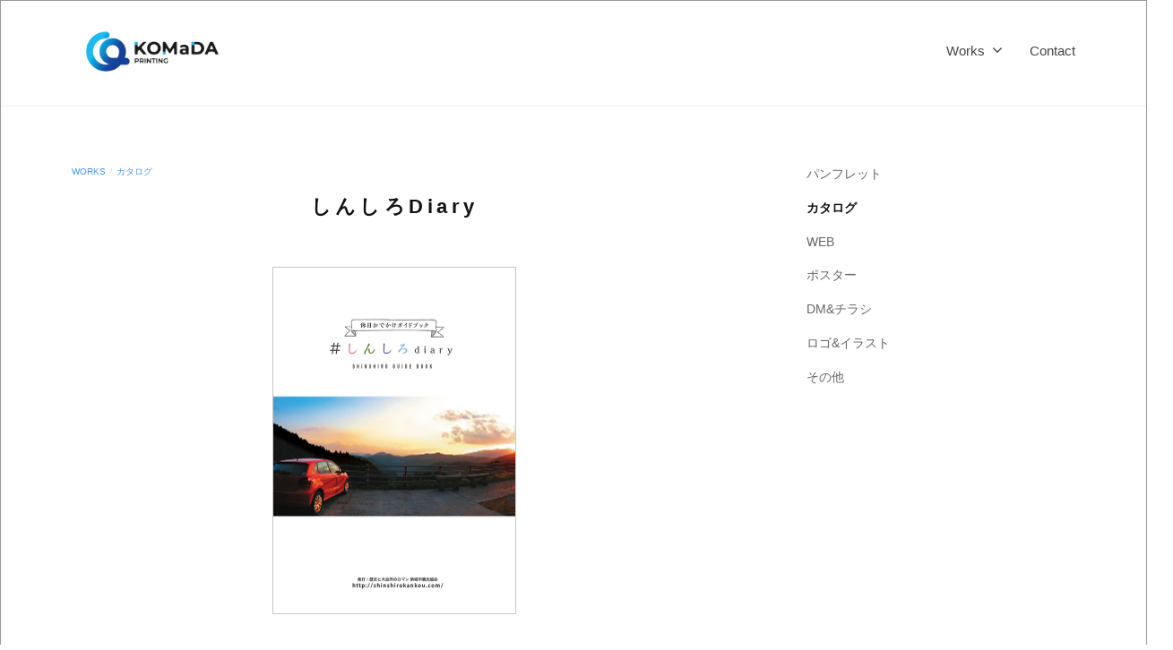

--- FILE ---
content_type: text/html; charset=UTF-8
request_url: http://kpd-works.kp-c.com/category/works/catalog/
body_size: 15318
content:
<!DOCTYPE html>
<html lang="ja">
<head>
<meta charset="UTF-8">
<meta name="viewport" content="width=device-width, initial-scale=1">
<title>カタログ &#8211; KPD-Works</title>
<meta name='robots' content='max-image-preview:large' />
<link rel='dns-prefetch' href='//s.w.org' />
<link rel="alternate" type="application/rss+xml" title="KPD-Works &raquo; フィード" href="http://kpd-works.kp-c.com/feed/" />
<link rel="alternate" type="application/rss+xml" title="KPD-Works &raquo; コメントフィード" href="http://kpd-works.kp-c.com/comments/feed/" />
<link rel="alternate" type="application/rss+xml" title="KPD-Works &raquo; カタログ カテゴリーのフィード" href="http://kpd-works.kp-c.com/category/works/catalog/feed/" />
		<script type="text/javascript">
			window._wpemojiSettings = {"baseUrl":"https:\/\/s.w.org\/images\/core\/emoji\/13.1.0\/72x72\/","ext":".png","svgUrl":"https:\/\/s.w.org\/images\/core\/emoji\/13.1.0\/svg\/","svgExt":".svg","source":{"concatemoji":"http:\/\/kpd-works.kp-c.com\/wp-includes\/js\/wp-emoji-release.min.js?ver=5.8.12"}};
			!function(e,a,t){var n,r,o,i=a.createElement("canvas"),p=i.getContext&&i.getContext("2d");function s(e,t){var a=String.fromCharCode;p.clearRect(0,0,i.width,i.height),p.fillText(a.apply(this,e),0,0);e=i.toDataURL();return p.clearRect(0,0,i.width,i.height),p.fillText(a.apply(this,t),0,0),e===i.toDataURL()}function c(e){var t=a.createElement("script");t.src=e,t.defer=t.type="text/javascript",a.getElementsByTagName("head")[0].appendChild(t)}for(o=Array("flag","emoji"),t.supports={everything:!0,everythingExceptFlag:!0},r=0;r<o.length;r++)t.supports[o[r]]=function(e){if(!p||!p.fillText)return!1;switch(p.textBaseline="top",p.font="600 32px Arial",e){case"flag":return s([127987,65039,8205,9895,65039],[127987,65039,8203,9895,65039])?!1:!s([55356,56826,55356,56819],[55356,56826,8203,55356,56819])&&!s([55356,57332,56128,56423,56128,56418,56128,56421,56128,56430,56128,56423,56128,56447],[55356,57332,8203,56128,56423,8203,56128,56418,8203,56128,56421,8203,56128,56430,8203,56128,56423,8203,56128,56447]);case"emoji":return!s([10084,65039,8205,55357,56613],[10084,65039,8203,55357,56613])}return!1}(o[r]),t.supports.everything=t.supports.everything&&t.supports[o[r]],"flag"!==o[r]&&(t.supports.everythingExceptFlag=t.supports.everythingExceptFlag&&t.supports[o[r]]);t.supports.everythingExceptFlag=t.supports.everythingExceptFlag&&!t.supports.flag,t.DOMReady=!1,t.readyCallback=function(){t.DOMReady=!0},t.supports.everything||(n=function(){t.readyCallback()},a.addEventListener?(a.addEventListener("DOMContentLoaded",n,!1),e.addEventListener("load",n,!1)):(e.attachEvent("onload",n),a.attachEvent("onreadystatechange",function(){"complete"===a.readyState&&t.readyCallback()})),(n=t.source||{}).concatemoji?c(n.concatemoji):n.wpemoji&&n.twemoji&&(c(n.twemoji),c(n.wpemoji)))}(window,document,window._wpemojiSettings);
		</script>
		<style type="text/css">
img.wp-smiley,
img.emoji {
	display: inline !important;
	border: none !important;
	box-shadow: none !important;
	height: 1em !important;
	width: 1em !important;
	margin: 0 .07em !important;
	vertical-align: -0.1em !important;
	background: none !important;
	padding: 0 !important;
}
</style>
	<link rel='stylesheet' id='bdt-uikit-css'  href='http://kpd-works.kp-c.com/wp-content/plugins/bdthemes-element-pack-lite/assets/css/bdt-uikit.css?ver=3.2' type='text/css' media='all' />
<link rel='stylesheet' id='element-pack-site-css'  href='http://kpd-works.kp-c.com/wp-content/plugins/bdthemes-element-pack-lite/assets/css/element-pack-site.css?ver=3.2.3' type='text/css' media='all' />
<link rel='stylesheet' id='wp-block-library-css'  href='http://kpd-works.kp-c.com/wp-includes/css/dist/block-library/style.min.css?ver=5.8.12' type='text/css' media='all' />
<link rel='stylesheet' id='cdc8de8bc-css'  href='http://kpd-works.kp-c.com/wp-content/uploads/essential-addons-elementor/734e5f942.min.css?ver=1768923078' type='text/css' media='all' />
<link rel='stylesheet' id='hfe-style-css'  href='http://kpd-works.kp-c.com/wp-content/plugins/header-footer-elementor/assets/css/header-footer-elementor.css?ver=1.6.4' type='text/css' media='all' />
<link rel='stylesheet' id='elementor-icons-css'  href='http://kpd-works.kp-c.com/wp-content/plugins/elementor/assets/lib/eicons/css/elementor-icons.min.css?ver=5.12.0' type='text/css' media='all' />
<style id='elementor-icons-inline-css' type='text/css'>

		.elementor-add-new-section .elementor-add-templately-promo-button{
            background-color: #5d4fff;
            background-image: url(http://kpd-works.kp-c.com/wp-content/plugins/essential-addons-for-elementor-lite/assets/admin/images/templately/logo-icon.svg);
            background-repeat: no-repeat;
            background-position: center center;
            margin-left: 5px;
            position: relative;
            bottom: 5px;
        }
</style>
<link rel='stylesheet' id='elementor-frontend-legacy-css'  href='http://kpd-works.kp-c.com/wp-content/plugins/elementor/assets/css/frontend-legacy.min.css?ver=3.4.4' type='text/css' media='all' />
<link rel='stylesheet' id='elementor-frontend-css'  href='http://kpd-works.kp-c.com/wp-content/uploads/elementor/css/custom-frontend.min.css?ver=1632299191' type='text/css' media='all' />
<style id='elementor-frontend-inline-css' type='text/css'>
@font-face{font-family:eicons;src:url(http://kpd-works.kp-c.com/wp-content/plugins/elementor/assets/lib/eicons/fonts/eicons.eot?5.10.0);src:url(http://kpd-works.kp-c.com/wp-content/plugins/elementor/assets/lib/eicons/fonts/eicons.eot?5.10.0#iefix) format("embedded-opentype"),url(http://kpd-works.kp-c.com/wp-content/plugins/elementor/assets/lib/eicons/fonts/eicons.woff2?5.10.0) format("woff2"),url(http://kpd-works.kp-c.com/wp-content/plugins/elementor/assets/lib/eicons/fonts/eicons.woff?5.10.0) format("woff"),url(http://kpd-works.kp-c.com/wp-content/plugins/elementor/assets/lib/eicons/fonts/eicons.ttf?5.10.0) format("truetype"),url(http://kpd-works.kp-c.com/wp-content/plugins/elementor/assets/lib/eicons/fonts/eicons.svg?5.10.0#eicon) format("svg");font-weight:400;font-style:normal}
</style>
<link rel='stylesheet' id='elementor-post-151-css'  href='http://kpd-works.kp-c.com/wp-content/uploads/elementor/css/post-151.css?ver=1632299191' type='text/css' media='all' />
<link rel='stylesheet' id='font_awesome_5-css'  href='http://kpd-works.kp-c.com/wp-content/plugins/ultimate-addons-for-elementor/classes/../../elementor/assets/lib/font-awesome/css/fontawesome.min.css?ver=5.8.12' type='text/css' media='all' />
<link rel='stylesheet' id='font_awesome_solid-css'  href='http://kpd-works.kp-c.com/wp-content/plugins/ultimate-addons-for-elementor/classes/../../elementor/assets/lib/font-awesome/css/solid.min.css?ver=5.8.12' type='text/css' media='all' />
<link rel='stylesheet' id='font_awesome_regular-css'  href='http://kpd-works.kp-c.com/wp-content/plugins/ultimate-addons-for-elementor/classes/../../elementor/assets/lib/font-awesome/css/regular.min.css?ver=5.8.12' type='text/css' media='all' />
<link rel='stylesheet' id='font_awesome_brand-css'  href='http://kpd-works.kp-c.com/wp-content/plugins/ultimate-addons-for-elementor/classes/../../elementor/assets/lib/font-awesome/css/brands.min.css?ver=5.8.12' type='text/css' media='all' />
<link rel='stylesheet' id='custom-style-css'  href='http://kpd-works.kp-c.com/wp-content/plugins/ultimate-addons-for-elementor/classes/../css/style.css?ver=5.8.12' type='text/css' media='all' />
<link rel='stylesheet' id='fontawesome-css'  href='http://kpd-works.kp-c.com/wp-content/themes/businesspress/inc/font-awesome/css/font-awesome.css?ver=4.7.0' type='text/css' media='all' />
<link rel='stylesheet' id='normalize-css'  href='http://kpd-works.kp-c.com/wp-content/themes/businesspress/css/normalize.css?ver=8.0.0' type='text/css' media='all' />
<link rel='stylesheet' id='businesspress-style-css'  href='http://kpd-works.kp-c.com/wp-content/themes/businesspress/style.css?ver=1.0.0' type='text/css' media='all' />
<style id='businesspress-style-inline-css' type='text/css'>

	a,
	.subheader {
		color: #4693f5;
	}
	a:hover {
		color: #639af6;
	}
	a.home-header-button-main {
		background-color: #4693f5;
	}
	a.home-header-button-main:hover {
		background-color: #639af6;
	}
	code, kbd, tt, var,
	th,
	pre,
	.top-bar,
	.author-profile,
	.pagination .current,
	.page-links .page-numbers,
	.tagcloud a,
	.widget_calendar tbody td a,
	.container-wrapper,
	.site-bottom {
		background-color: #f4f5f6;
	}

	.jumbotron {
		background-image: url("");
	}
	.home-header-content {
		text-align: center;
	}

	@media screen and (min-width: 980px) {
		.footer-widget-1 {
			width: 99.96%;
		}
		.footer-widget-2 {
			width: 0%;
		}
		.footer-widget-3 {
			width: 0%;
		}
		.footer-widget-4 {
			width: 0%;
		}
		.footer-widget-5 {
			width: 0%;
		}
		.footer-widget-6 {
			width: 0%;
		}
	}
	
</style>
<link rel='stylesheet' id='google-fonts-1-css'  href='https://fonts.googleapis.com/css?family=Roboto%3A100%2C100italic%2C200%2C200italic%2C300%2C300italic%2C400%2C400italic%2C500%2C500italic%2C600%2C600italic%2C700%2C700italic%2C800%2C800italic%2C900%2C900italic%7CRoboto+Slab%3A100%2C100italic%2C200%2C200italic%2C300%2C300italic%2C400%2C400italic%2C500%2C500italic%2C600%2C600italic%2C700%2C700italic%2C800%2C800italic%2C900%2C900italic&#038;display=auto&#038;ver=5.8.12' type='text/css' media='all' />
<script type='text/javascript' src='http://kpd-works.kp-c.com/wp-includes/js/jquery/jquery.min.js?ver=3.6.0' id='jquery-core-js'></script>
<script type='text/javascript' src='http://kpd-works.kp-c.com/wp-includes/js/jquery/jquery-migrate.min.js?ver=3.3.2' id='jquery-migrate-js'></script>
<script type='text/javascript' src='http://kpd-works.kp-c.com/wp-content/themes/businesspress/js/stickyfill.js?ver=2.1.0' id='stickyfill-js'></script>
<link rel="https://api.w.org/" href="http://kpd-works.kp-c.com/wp-json/" /><link rel="alternate" type="application/json" href="http://kpd-works.kp-c.com/wp-json/wp/v2/categories/8" /><link rel="EditURI" type="application/rsd+xml" title="RSD" href="http://kpd-works.kp-c.com/xmlrpc.php?rsd" />
<link rel="wlwmanifest" type="application/wlwmanifest+xml" href="http://kpd-works.kp-c.com/wp-includes/wlwmanifest.xml" /> 
<meta name="generator" content="WordPress 5.8.12" />
<style id="uagb-style-conditional-extension">@media (min-width: 1025px){body .uag-hide-desktop.uagb-google-map__wrap,body .uag-hide-desktop{display:none}}@media (min-width: 768px) and (max-width: 1024px){body .uag-hide-tab.uagb-google-map__wrap,body .uag-hide-tab{display:none}}@media (max-width: 767px){body .uag-hide-mob.uagb-google-map__wrap,body .uag-hide-mob{display:none}}</style><style id="uagb-style-frontend-2616">.uagb-section__wrap{position:relative}.uagb-section__wrap .uagb-section__inner-wrap{margin-left:auto;margin-right:auto;position:relative;z-index:2}.uagb-section__wrap .uagb-section__overlay{height:100%;width:100%;top:0;left:0;position:absolute}.uagb-section__wrap .uagb-section__video-wrap{height:100%;width:100%;top:0;left:0;position:absolute;overflow:hidden;z-index:0;-webkit-transition:opacity 1s;-o-transition:opacity 1s;transition:opacity 1s}.uagb-section__wrap .uagb-section__video-wrap video{max-width:100%;width:100%;height:100%;margin:0;line-height:1;border:none;display:inline-block;vertical-align:baseline;-o-object-fit:cover;object-fit:cover;background-size:cover}@media (min-width: 768px) and (max-width: 1024px){.wp-block-uagb-section.uagb-section__wrap.uagb-section__background-image{background-attachment:scroll}}
.uagb-block-33deaef9.uagb-section__wrap{padding-top: 20px;padding-bottom: 20px;padding-left: 20px;padding-right: 20px;margin-right: auto;margin-left: auto;max-width: 900px;}.uagb-block-33deaef9 > .uagb-section__video-wrap{opacity: 0.5;}.uagb-block-33deaef9 > .uagb-section__inner-wrap{max-width: 100%;}.uagb-block-33deaef9.wp-block-uagb-section{box-shadow: 0 0    ;}</style><style id="uagb-style-frontend-2591">.uagb-section__wrap{position:relative}.uagb-section__wrap .uagb-section__inner-wrap{margin-left:auto;margin-right:auto;position:relative;z-index:2}.uagb-section__wrap .uagb-section__overlay{height:100%;width:100%;top:0;left:0;position:absolute}.uagb-section__wrap .uagb-section__video-wrap{height:100%;width:100%;top:0;left:0;position:absolute;overflow:hidden;z-index:0;-webkit-transition:opacity 1s;-o-transition:opacity 1s;transition:opacity 1s}.uagb-section__wrap .uagb-section__video-wrap video{max-width:100%;width:100%;height:100%;margin:0;line-height:1;border:none;display:inline-block;vertical-align:baseline;-o-object-fit:cover;object-fit:cover;background-size:cover}@media (min-width: 768px) and (max-width: 1024px){.wp-block-uagb-section.uagb-section__wrap.uagb-section__background-image{background-attachment:scroll}}
.uagb-block-51945e21.uagb-section__wrap{padding-top: 20px;padding-bottom: 20px;padding-left: 20px;padding-right: 20px;margin-right: auto;margin-left: auto;max-width: 900px;}.uagb-block-51945e21 > .uagb-section__video-wrap{opacity: 0.5;}.uagb-block-51945e21 > .uagb-section__inner-wrap{max-width: 100%;}.uagb-block-51945e21.wp-block-uagb-section{box-shadow: 0 0    ;}</style><style id="uagb-style-frontend-2466">.uagb-section__wrap{position:relative}.uagb-section__wrap .uagb-section__inner-wrap{margin-left:auto;margin-right:auto;position:relative;z-index:2}.uagb-section__wrap .uagb-section__overlay{height:100%;width:100%;top:0;left:0;position:absolute}.uagb-section__wrap .uagb-section__video-wrap{height:100%;width:100%;top:0;left:0;position:absolute;overflow:hidden;z-index:0;-webkit-transition:opacity 1s;-o-transition:opacity 1s;transition:opacity 1s}.uagb-section__wrap .uagb-section__video-wrap video{max-width:100%;width:100%;height:100%;margin:0;line-height:1;border:none;display:inline-block;vertical-align:baseline;-o-object-fit:cover;object-fit:cover;background-size:cover}@media (min-width: 768px) and (max-width: 1024px){.wp-block-uagb-section.uagb-section__wrap.uagb-section__background-image{background-attachment:scroll}}
.uagb-block-46a0a0f5.uagb-section__wrap{padding-top: 20px;padding-bottom: 20px;padding-left: 20px;padding-right: 20px;margin-right: auto;margin-left: auto;max-width: 900px;}.uagb-block-46a0a0f5 > .uagb-section__video-wrap{opacity: 0.5;}.uagb-block-46a0a0f5 > .uagb-section__inner-wrap{max-width: 100%;}.uagb-block-46a0a0f5.wp-block-uagb-section{box-shadow: 0 0    ;}</style><style id="uagb-style-frontend-2572">.uagb-section__wrap{position:relative}.uagb-section__wrap .uagb-section__inner-wrap{margin-left:auto;margin-right:auto;position:relative;z-index:2}.uagb-section__wrap .uagb-section__overlay{height:100%;width:100%;top:0;left:0;position:absolute}.uagb-section__wrap .uagb-section__video-wrap{height:100%;width:100%;top:0;left:0;position:absolute;overflow:hidden;z-index:0;-webkit-transition:opacity 1s;-o-transition:opacity 1s;transition:opacity 1s}.uagb-section__wrap .uagb-section__video-wrap video{max-width:100%;width:100%;height:100%;margin:0;line-height:1;border:none;display:inline-block;vertical-align:baseline;-o-object-fit:cover;object-fit:cover;background-size:cover}@media (min-width: 768px) and (max-width: 1024px){.wp-block-uagb-section.uagb-section__wrap.uagb-section__background-image{background-attachment:scroll}}
.uagb-block-f7aef10a.uagb-section__wrap{padding-top: 20px;padding-bottom: 20px;padding-left: 20px;padding-right: 20px;margin-right: auto;margin-left: auto;max-width: 900px;}.uagb-block-f7aef10a > .uagb-section__video-wrap{opacity: 0.5;}.uagb-block-f7aef10a > .uagb-section__inner-wrap{max-width: 100%;}.uagb-block-f7aef10a.wp-block-uagb-section{box-shadow: 0 0    ;}</style><style id="uagb-style-frontend-4096">.uagb-section__wrap{position:relative}.uagb-section__wrap .uagb-section__inner-wrap{margin-left:auto;margin-right:auto;position:relative;z-index:2}.uagb-section__wrap .uagb-section__overlay{height:100%;width:100%;top:0;left:0;position:absolute}.uagb-section__wrap .uagb-section__video-wrap{height:100%;width:100%;top:0;left:0;position:absolute;overflow:hidden;z-index:0;-webkit-transition:opacity 1s;-o-transition:opacity 1s;transition:opacity 1s}.uagb-section__wrap .uagb-section__video-wrap video{max-width:100%;width:100%;height:100%;margin:0;line-height:1;border:none;display:inline-block;vertical-align:baseline;-o-object-fit:cover;object-fit:cover;background-size:cover}@media (min-width: 768px) and (max-width: 1024px){.wp-block-uagb-section.uagb-section__wrap.uagb-section__background-image{background-attachment:scroll}}
.uagb-block-cefe7923.uagb-section__wrap{padding-top: 20px;padding-bottom: 20px;padding-left: 20px;padding-right: 20px;margin-right: auto;margin-left: auto;max-width: 900px;}.uagb-block-cefe7923 > .uagb-section__video-wrap{opacity: 0.5;}.uagb-block-cefe7923 > .uagb-section__inner-wrap{max-width: 100%;}.uagb-block-cefe7923.wp-block-uagb-section{box-shadow: 0 0    ;}</style><style id="uagb-style-frontend-2450">.uagb-section__wrap{position:relative}.uagb-section__wrap .uagb-section__inner-wrap{margin-left:auto;margin-right:auto;position:relative;z-index:2}.uagb-section__wrap .uagb-section__overlay{height:100%;width:100%;top:0;left:0;position:absolute}.uagb-section__wrap .uagb-section__video-wrap{height:100%;width:100%;top:0;left:0;position:absolute;overflow:hidden;z-index:0;-webkit-transition:opacity 1s;-o-transition:opacity 1s;transition:opacity 1s}.uagb-section__wrap .uagb-section__video-wrap video{max-width:100%;width:100%;height:100%;margin:0;line-height:1;border:none;display:inline-block;vertical-align:baseline;-o-object-fit:cover;object-fit:cover;background-size:cover}@media (min-width: 768px) and (max-width: 1024px){.wp-block-uagb-section.uagb-section__wrap.uagb-section__background-image{background-attachment:scroll}}
.uagb-block-d48afb2c.uagb-section__wrap{padding-top: 20px;padding-bottom: 20px;padding-left: 20px;padding-right: 20px;margin-right: auto;margin-left: auto;max-width: 900px;}.uagb-block-d48afb2c > .uagb-section__video-wrap{opacity: 0.5;}.uagb-block-d48afb2c > .uagb-section__inner-wrap{max-width: 100%;}.uagb-block-d48afb2c.wp-block-uagb-section{box-shadow: 0 0    ;}</style><link rel="icon" href="http://kpd-works.kp-c.com/wp-content/uploads/2020/06/cropped-kpdw_logo-01.png" sizes="32x32" />
<link rel="icon" href="http://kpd-works.kp-c.com/wp-content/uploads/2020/06/cropped-kpdw_logo-01.png" sizes="192x192" />
<link rel="apple-touch-icon" href="http://kpd-works.kp-c.com/wp-content/uploads/2020/06/cropped-kpdw_logo-01.png" />
<meta name="msapplication-TileImage" content="http://kpd-works.kp-c.com/wp-content/uploads/2020/06/cropped-kpdw_logo-01.png" />
		<style type="text/css" id="wp-custom-css">
			
body,
p {
	font-size:0.9em;
}

.page-header{
	display:none;
}

.cat-links{
	font-size:0.6em;
}

.entry-header h1{
	text-align:center;
	letter-spacing:0.25em;
	font-size:1.5em;
}

.post-full:after, .post-summary:after{
	width:auto;
}

.wp-block-image img{
	border: solid 1px #5555;
}

/*.wp-block-video{
	border: solid 1px #5555;	
}*/
.entry-title{
	text-align:center;
	font-size:1.3em;
	letter-spacing:0.2em;
}

p{
	margin-bottom:-0.5em;
}

#menu-category-menu{
	font-size:0.9em;
}

.elementor-3562 .elementor-element.elementor-element-2f4d23d .elementor-divider__text{
	letter-spacing:0.25em !important;
}

.elementor-3562 .elementor-element.elementor-element-8f9c08c .elementor-divider__text{
	letter-spacing:0.25em !important;
}

#supplementary{
	padding:0px !important;
}

.footer-widget-content{
	max-width:100%;
	margin:auto;
	padding:0px;
}

.site-bottom{
	display:none;
}

.back-to-top{
	display:none !important;
}

.widget{
	margin-bottom:0px;
}

.video{ border: solid 1px
	#999999;}
/*
.sideSection-pos-left .subSection-title{
	font-weight:bold;
}

body,
p {
    font-family: "游ゴシック", YuGothic, "ヒラギノ角ゴ ProN W3", "Hiragino Kaku Gothic ProN", "メイリオ", Meiryo, "Helvetica Neue", Helvetica, Arial, sans-serif !important;
}

.bdt-gallery-thumbnail{
	border: solid 0.5px #EEE;
}

.fg-item-title{
	margin-top:30px !important;
}

h2{
	border:none !important;
	box-shadow:none !important;
}

#menu-item-3358{
	font-size:0.9em;
}

footer .copySection {
    display:block !important;
    border-top:none !important;
    }

footer .copySection p:nth-child(2) {
    display:none !important;
}


h3{
	border:none !important;
	box-shadow:none !important;
}

.entry-meta{
	display:none;
}

.entry-meta-dataList{
	display:none
}

.postNextPrev{
	display:none
}

.cretive-button-text{
letter-spacing:0.3em	
}

.cretive-button-text{
font-weight:bold;	
}

.layer-media{
	position: relative;
}


.widget_categories{
	margin:25px;
	line-height:3em;
}

.elementor-image{
	box-sizing: border-box;
}

#npcatch{
	list-style: none;
	padding-left:0px
}

#npcatch li a .title{
	list-style: none;
	color:#000;
	margin-left:160px !important;
	position:absolute;
	top: 50%;
	transform: translateY(-50%);
	font-size:1.2em
}

#npcatch li{
	position:relative;
}


.postList .media{
	position:relative;
}

.postList .media .media-body{
	margin-left:140px;
	position:absolute;
	top: 50%;
	transform: translateY(-50%);
	font-size:1.2em
}


.sideSection-pos-left ul li{
	font-size:1.3em;
} 

.postNextPrev{
	display:none !important;
}


.gMenu_name {
    font-weight:bold !important;
}

.eael-post-grid-column{
	padding:6px !important;
}


.elementor-element-51227cf{
	margin:10px;
}

.elementor-widget-container .elementor-image img{
	border: solid 1px #5555;
}

.post-grid-excerpt{margin-bottom:40px}

#widget-page-1825 p.hover1 {
  display: inline-block;
  padding: 0.6em 2em;
  margin: 0 0 1em;
  background-color: #4CAF50;
  color: #fff;
  cursor: pointer;
  transition: all 0.3s ease 0s;
}
#widget-page-1825 p:hover {
  opacity: 0.6;
}

.breadSection{
	display:none !important;
}

.layer-media{
	position: relative;
}

.layer-media::before {
  position: absolute;
  top: 0;
  left: -75%;
  z-index: 2;
  display: block;
  content: '';
  width: 50%;
  height: 100%;
  background: -webkit-linear-gradient(left, rgba(255,255,255,0) 0%, rgba(255,255,255,.3) 100%);
  background: linear-gradient(to right, rgba(255,255,255,0) 0%, rgba(255,255,255,.3) 100%);
  -webkit-transform: skewX(-25deg);
  transform: skewX(-25deg);
}
.layer-media:hover::before {
  -webkit-animation: shine .75s;
  animation: shine .75s;
}
@-webkit-keyframes shine {
  100% {
    left: 125%;
  }
}
@keyframes shine {
  100% {
    left: 125%;
  }
}


.subSection-title:after, h3:after{
	border-bottom:none !important;
}
	
.eicon-share-arrow{
	display:none !important;
}

.wp-block-cover__inner-container p{
	letter-spacing:0.7em;}
		</style>
		</head>

<body class="archive category category-catalog category-8 wp-custom-logo ehf-template-businesspress ehf-stylesheet-businesspress hide-blogname hide-blogdescription hide-date hide-author hide-comments-number has-sidebar has-avatars elementor-default elementor-kit-151">
<div id="page" class="site">
	<a class="skip-link screen-reader-text" href="#content">コンテンツへスキップ</a>

	<header id="masthead" class="site-header">

		
		<div class="main-header main-header-original">
			<div class="main-header-content">
				<div class="site-branding">
					<div class="site-logo"><a href="http://kpd-works.kp-c.com/" rel="home"><img alt="KPD-Works" src="http://kpd-works.kp-c.com/wp-content/uploads/2020/02/cropped-kpd_top_header_logo-01.png" width="180" /></a></div>						<div class="site-title"><a href="http://kpd-works.kp-c.com/" rel="home">KPD-Works</a></div>
		<div class="site-description">駒田印刷ポートフォリオ</div>
					</div><!-- .site-branding -->
					<nav class="main-navigation">
		<div class="menu-header-menu-container"><ul id="menu-header-menu" class="menu"><li id="menu-item-1115" class="menu-item menu-item-type-custom menu-item-object-custom menu-item-home menu-item-has-children menu-item-1115"><a href="http://kpd-works.kp-c.com/#works">Works</a>
<ul class="sub-menu">
	<li id="menu-item-4315" class="menu-item menu-item-type-post_type menu-item-object-page menu-item-4315"><a href="http://kpd-works.kp-c.com/top-page/pamphlet/">Pamphlet</a></li>
	<li id="menu-item-4316" class="menu-item menu-item-type-post_type menu-item-object-page menu-item-4316"><a href="http://kpd-works.kp-c.com/top-page/catalog/">Catalog</a></li>
	<li id="menu-item-4317" class="menu-item menu-item-type-post_type menu-item-object-page menu-item-4317"><a href="http://kpd-works.kp-c.com/top-page/web/">Web</a></li>
	<li id="menu-item-4318" class="menu-item menu-item-type-post_type menu-item-object-page menu-item-4318"><a href="http://kpd-works.kp-c.com/top-page/poster/">Poster</a></li>
	<li id="menu-item-4319" class="menu-item menu-item-type-post_type menu-item-object-page menu-item-4319"><a href="http://kpd-works.kp-c.com/top-page/dm-flyer/">DM&#038;Flyer</a></li>
	<li id="menu-item-4320" class="menu-item menu-item-type-post_type menu-item-object-page menu-item-4320"><a href="http://kpd-works.kp-c.com/top-page/logo-illustration/">LOGO&#038;Illustration</a></li>
	<li id="menu-item-4321" class="menu-item menu-item-type-post_type menu-item-object-page menu-item-4321"><a href="http://kpd-works.kp-c.com/top-page/other/">Other</a></li>
</ul>
</li>
<li id="menu-item-1012" class="menu-item menu-item-type-custom menu-item-object-custom menu-item-1012"><a href="https://www.kp-c.co.jp/inquiry/">Contact</a></li>
</ul></div>	</nav><!-- .main-navigation -->
					<button class="drawer-hamburger">
					<span class="screen-reader-text">メニュー</span>
					<span class="drawer-hamburger-icon"></span>
				</button>
			</div><!-- .main-header-content -->
			<div class="drawer-overlay"></div>
			<div class="drawer-navigation">
				<div class="drawer-navigation-content">
					<nav class="main-navigation">
		<div class="menu-header-menu-container"><ul id="menu-header-menu-1" class="menu"><li class="menu-item menu-item-type-custom menu-item-object-custom menu-item-home menu-item-has-children menu-item-1115"><a href="http://kpd-works.kp-c.com/#works">Works</a>
<ul class="sub-menu">
	<li class="menu-item menu-item-type-post_type menu-item-object-page menu-item-4315"><a href="http://kpd-works.kp-c.com/top-page/pamphlet/">Pamphlet</a></li>
	<li class="menu-item menu-item-type-post_type menu-item-object-page menu-item-4316"><a href="http://kpd-works.kp-c.com/top-page/catalog/">Catalog</a></li>
	<li class="menu-item menu-item-type-post_type menu-item-object-page menu-item-4317"><a href="http://kpd-works.kp-c.com/top-page/web/">Web</a></li>
	<li class="menu-item menu-item-type-post_type menu-item-object-page menu-item-4318"><a href="http://kpd-works.kp-c.com/top-page/poster/">Poster</a></li>
	<li class="menu-item menu-item-type-post_type menu-item-object-page menu-item-4319"><a href="http://kpd-works.kp-c.com/top-page/dm-flyer/">DM&#038;Flyer</a></li>
	<li class="menu-item menu-item-type-post_type menu-item-object-page menu-item-4320"><a href="http://kpd-works.kp-c.com/top-page/logo-illustration/">LOGO&#038;Illustration</a></li>
	<li class="menu-item menu-item-type-post_type menu-item-object-page menu-item-4321"><a href="http://kpd-works.kp-c.com/top-page/other/">Other</a></li>
</ul>
</li>
<li class="menu-item menu-item-type-custom menu-item-object-custom menu-item-1012"><a href="https://www.kp-c.co.jp/inquiry/">Contact</a></li>
</ul></div>	</nav><!-- .main-navigation -->
									</div><!-- .drawer-navigation-content -->
			</div><!-- .drawer-navigation -->
		</div><!-- .main-header -->

		
		
	</header><!-- #masthead -->

	<div id="content" class="site-content">

<section id="primary" class="content-area">
	<main id="main" class="site-main">

	
		<header class="page-header">
			<h1 class="page-title">カテゴリー: <span>カタログ</span></h1>		</header><!-- .page-header -->

		<div class="loop-wrapper">
				
<div class="post-full">
	<article id="post-2616" class="post-2616 post type-post status-publish format-standard has-post-thumbnail hentry category-works category-catalog">
		<header class="entry-header">
						<div class="cat-links"><a href="http://kpd-works.kp-c.com/category/works/" rel="category tag">Works</a><span class="category-sep">/</span><a href="http://kpd-works.kp-c.com/category/works/catalog/" rel="category tag">カタログ</a></div><!-- .cat-links -->			<h2 class="entry-title"><a href="http://kpd-works.kp-c.com/works/no064/" rel="bookmark">しんしろDiary</a></h2>
				<div class="entry-meta">
		<span class="posted-on">
		<a href="http://kpd-works.kp-c.com/works/no064/" rel="bookmark"><time class="entry-date published updated" datetime="2020-04-06T19:34:47+09:00">2020年4月6日</time></a>		</span>
		<span class="byline">by			<span class="author vcard">
				<a class="url fn n" href="http://kpd-works.kp-c.com/author/tsukamoto/" title="tsukamoto の投稿をすべて表示">tsukamoto</a>
			</span>
		</span>
			</div><!-- .entry-meta -->
						</header><!-- .entry-header -->
		<div class="entry-content">
			
<div class="wp-block-group"><div class="wp-block-group__inner-container">
<div class="wp-block-group"><div class="wp-block-group__inner-container">
<div class="wp-block-image is-style-default"><figure class="aligncenter size-large is-resized"><img loading="lazy" src="http://kpd-works.kp-c.com/wp-content/uploads/2020/04/00043326_cata_01-1.jpg" alt="" class="wp-image-3610" width="270" height="387"/></figure></div>



<div style="height:30px" aria-hidden="true" class="wp-block-spacer"></div>
</div></div>
</div></div>



<div class="wp-block-group"><div class="wp-block-group__inner-container">
<div class="wp-block-group"><div class="wp-block-group__inner-container">
<div class="wp-block-image is-style-default"><figure class="aligncenter size-large"><img loading="lazy" width="1024" height="733" src="http://kpd-works.kp-c.com/wp-content/uploads/2020/04/00043326_cata_02-1-1024x733.jpg" alt="" class="wp-image-3612" srcset="http://kpd-works.kp-c.com/wp-content/uploads/2020/04/00043326_cata_02-1-1024x733.jpg 1024w, http://kpd-works.kp-c.com/wp-content/uploads/2020/04/00043326_cata_02-1.jpg 1080w" sizes="(max-width: 1024px) 100vw, 1024px" /></figure></div>



<div style="height:30px" aria-hidden="true" class="wp-block-spacer"></div>
</div></div>
</div></div>



<div class="wp-block-group"><div class="wp-block-group__inner-container">
<div class="wp-block-group"><div class="wp-block-group__inner-container">
<div class="wp-block-image is-style-default"><figure class="aligncenter size-large"><img loading="lazy" width="1024" height="733" src="http://kpd-works.kp-c.com/wp-content/uploads/2020/04/00043326_cata_03-1-1024x733.jpg" alt="" class="wp-image-3613" srcset="http://kpd-works.kp-c.com/wp-content/uploads/2020/04/00043326_cata_03-1-1024x733.jpg 1024w, http://kpd-works.kp-c.com/wp-content/uploads/2020/04/00043326_cata_03-1.jpg 1080w" sizes="(max-width: 1024px) 100vw, 1024px" /></figure></div>



<div style="height:30px" aria-hidden="true" class="wp-block-spacer"></div>
</div></div>
</div></div>



<div class="wp-block-group"><div class="wp-block-group__inner-container">
<div class="wp-block-group"><div class="wp-block-group__inner-container">
<div class="wp-block-image is-style-default"><figure class="aligncenter size-large"><img loading="lazy" width="1024" height="733" src="http://kpd-works.kp-c.com/wp-content/uploads/2020/04/00043326_cata_04-1-1024x733.jpg" alt="" class="wp-image-3615" srcset="http://kpd-works.kp-c.com/wp-content/uploads/2020/04/00043326_cata_04-1-1024x733.jpg 1024w, http://kpd-works.kp-c.com/wp-content/uploads/2020/04/00043326_cata_04-1.jpg 1080w" sizes="(max-width: 1024px) 100vw, 1024px" /></figure></div>



<div style="height:30px" aria-hidden="true" class="wp-block-spacer"></div>
</div></div>
</div></div>



<div class="wp-block-group"><div class="wp-block-group__inner-container">
<div class="wp-block-group"><div class="wp-block-group__inner-container">
<div class="wp-block-image is-style-default"><figure class="aligncenter size-large"><img loading="lazy" width="1024" height="733" src="http://kpd-works.kp-c.com/wp-content/uploads/2020/04/00043326_cata_05-1-1024x733.jpg" alt="" class="wp-image-3617" srcset="http://kpd-works.kp-c.com/wp-content/uploads/2020/04/00043326_cata_05-1-1024x733.jpg 1024w, http://kpd-works.kp-c.com/wp-content/uploads/2020/04/00043326_cata_05-1.jpg 1080w" sizes="(max-width: 1024px) 100vw, 1024px" /></figure></div>



<div style="height:30px" aria-hidden="true" class="wp-block-spacer"></div>
</div></div>
</div></div>



<section class="wp-block-uagb-section uagb-section__wrap uagb-section__background-undefined uagb-block-33deaef9"><div class="uagb-section__overlay"></div><div class="uagb-section__inner-wrap">
<p class="has-text-align-center has-small-font-size">サイズ：A5<br>クライアント：中日本ハイウェイ・エンジニアリング名古屋株式会社様</p>



<p></p>
</div></section>



<div style="height:50px" aria-hidden="true" class="wp-block-spacer"></div>
					</div><!-- .entry-content -->
	</article><!-- #post-## -->
</div><!-- .post-full -->
<div class="post-full">
	<article id="post-2591" class="post-2591 post type-post status-publish format-standard has-post-thumbnail hentry category-works category-catalog">
		<header class="entry-header">
						<div class="cat-links"><a href="http://kpd-works.kp-c.com/category/works/" rel="category tag">Works</a><span class="category-sep">/</span><a href="http://kpd-works.kp-c.com/category/works/catalog/" rel="category tag">カタログ</a></div><!-- .cat-links -->			<h2 class="entry-title"><a href="http://kpd-works.kp-c.com/works/no048/" rel="bookmark">R+house Design Works</a></h2>
				<div class="entry-meta">
		<span class="posted-on">
		<a href="http://kpd-works.kp-c.com/works/no048/" rel="bookmark"><time class="entry-date published updated" datetime="2020-04-06T19:07:57+09:00">2020年4月6日</time></a>		</span>
		<span class="byline">by			<span class="author vcard">
				<a class="url fn n" href="http://kpd-works.kp-c.com/author/tsukamoto/" title="tsukamoto の投稿をすべて表示">tsukamoto</a>
			</span>
		</span>
			</div><!-- .entry-meta -->
						</header><!-- .entry-header -->
		<div class="entry-content">
			
<div class="wp-block-group"><div class="wp-block-group__inner-container">
<div class="wp-block-group"><div class="wp-block-group__inner-container">
<div class="wp-block-image is-style-default"><figure class="aligncenter size-large is-resized"><img loading="lazy" src="http://kpd-works.kp-c.com/wp-content/uploads/2020/04/00039533_cat_02-1.jpg" alt="" class="wp-image-3564" width="378" height="379"/></figure></div>



<div style="height:30px" aria-hidden="true" class="wp-block-spacer"></div>
</div></div>
</div></div>



<div class="wp-block-group"><div class="wp-block-group__inner-container">
<div class="wp-block-group"><div class="wp-block-group__inner-container">
<div class="wp-block-image is-style-default"><figure class="aligncenter size-large"><img loading="lazy" width="1024" height="512" src="http://kpd-works.kp-c.com/wp-content/uploads/2020/04/00039533_cat_03-1-1024x512.jpg" alt="" class="wp-image-3568" srcset="http://kpd-works.kp-c.com/wp-content/uploads/2020/04/00039533_cat_03-1-1024x512.jpg 1024w, http://kpd-works.kp-c.com/wp-content/uploads/2020/04/00039533_cat_03-1.jpg 1514w" sizes="(max-width: 1024px) 100vw, 1024px" /></figure></div>



<div style="height:30px" aria-hidden="true" class="wp-block-spacer"></div>
</div></div>
</div></div>



<div class="wp-block-group"><div class="wp-block-group__inner-container">
<div class="wp-block-group"><div class="wp-block-group__inner-container">
<div class="wp-block-image is-style-default"><figure class="aligncenter size-large"><img loading="lazy" width="1024" height="512" src="http://kpd-works.kp-c.com/wp-content/uploads/2020/04/00039533_cat_04-1-1024x512.jpg" alt="" class="wp-image-3570" srcset="http://kpd-works.kp-c.com/wp-content/uploads/2020/04/00039533_cat_04-1-1024x512.jpg 1024w, http://kpd-works.kp-c.com/wp-content/uploads/2020/04/00039533_cat_04-1.jpg 1514w" sizes="(max-width: 1024px) 100vw, 1024px" /></figure></div>



<div style="height:30px" aria-hidden="true" class="wp-block-spacer"></div>
</div></div>
</div></div>



<div class="wp-block-group"><div class="wp-block-group__inner-container">
<div class="wp-block-group"><div class="wp-block-group__inner-container">
<div class="wp-block-image is-style-default"><figure class="aligncenter size-large"><img loading="lazy" width="1024" height="512" src="http://kpd-works.kp-c.com/wp-content/uploads/2020/04/00039533_cat_05-1-1024x512.jpg" alt="" class="wp-image-3571" srcset="http://kpd-works.kp-c.com/wp-content/uploads/2020/04/00039533_cat_05-1-1024x512.jpg 1024w, http://kpd-works.kp-c.com/wp-content/uploads/2020/04/00039533_cat_05-1.jpg 1514w" sizes="(max-width: 1024px) 100vw, 1024px" /></figure></div>



<div style="height:30px" aria-hidden="true" class="wp-block-spacer"></div>
</div></div>
</div></div>



<div class="wp-block-group"><div class="wp-block-group__inner-container">
<div class="wp-block-group"><div class="wp-block-group__inner-container">
<div class="wp-block-image is-style-default"><figure class="aligncenter size-large"><img loading="lazy" width="1024" height="512" src="http://kpd-works.kp-c.com/wp-content/uploads/2020/04/00039533_cat_06-1-1024x512.jpg" alt="" class="wp-image-3574" srcset="http://kpd-works.kp-c.com/wp-content/uploads/2020/04/00039533_cat_06-1-1024x512.jpg 1024w, http://kpd-works.kp-c.com/wp-content/uploads/2020/04/00039533_cat_06-1.jpg 1514w" sizes="(max-width: 1024px) 100vw, 1024px" /></figure></div>



<div style="height:30px" aria-hidden="true" class="wp-block-spacer"></div>
</div></div>
</div></div>



<div class="wp-block-group"><div class="wp-block-group__inner-container">
<div class="wp-block-group"><div class="wp-block-group__inner-container">
<div class="wp-block-image is-style-default"><figure class="aligncenter size-large"><img loading="lazy" width="1024" height="512" src="http://kpd-works.kp-c.com/wp-content/uploads/2020/04/00039533_cat_07-1-1024x512.jpg" alt="" class="wp-image-3575" srcset="http://kpd-works.kp-c.com/wp-content/uploads/2020/04/00039533_cat_07-1-1024x512.jpg 1024w, http://kpd-works.kp-c.com/wp-content/uploads/2020/04/00039533_cat_07-1.jpg 1514w" sizes="(max-width: 1024px) 100vw, 1024px" /></figure></div>



<div style="height:30px" aria-hidden="true" class="wp-block-spacer"></div>



<hr class="wp-block-separator is-style-wide"/>



<div style="height:30px" aria-hidden="true" class="wp-block-spacer"></div>
</div></div>
</div></div>



<div class="wp-block-group"><div class="wp-block-group__inner-container">
<div class="wp-block-group"><div class="wp-block-group__inner-container">
<div class="wp-block-image is-style-default"><figure class="aligncenter size-large is-resized"><img loading="lazy" src="http://kpd-works.kp-c.com/wp-content/uploads/2020/04/00039533_cat_01-1.jpg" alt="" class="wp-image-3576" width="378" height="379"/></figure></div>



<div style="height:30px" aria-hidden="true" class="wp-block-spacer"></div>
</div></div>
</div></div>



<div class="wp-block-group"><div class="wp-block-group__inner-container">
<div class="wp-block-group"><div class="wp-block-group__inner-container">
<div class="wp-block-image is-style-default"><figure class="aligncenter size-large"><img loading="lazy" width="1024" height="512" src="http://kpd-works.kp-c.com/wp-content/uploads/2020/04/00039533_cat_08-1-1024x512.jpg" alt="" class="wp-image-3578" srcset="http://kpd-works.kp-c.com/wp-content/uploads/2020/04/00039533_cat_08-1-1024x512.jpg 1024w, http://kpd-works.kp-c.com/wp-content/uploads/2020/04/00039533_cat_08-1.jpg 1514w" sizes="(max-width: 1024px) 100vw, 1024px" /></figure></div>



<div style="height:30px" aria-hidden="true" class="wp-block-spacer"></div>
</div></div>
</div></div>



<div class="wp-block-group"><div class="wp-block-group__inner-container">
<div class="wp-block-group"><div class="wp-block-group__inner-container">
<div class="wp-block-image is-style-default"><figure class="aligncenter size-large"><img loading="lazy" width="1024" height="512" src="http://kpd-works.kp-c.com/wp-content/uploads/2020/04/00039533_cat_09-1-1024x512.jpg" alt="" class="wp-image-3579" srcset="http://kpd-works.kp-c.com/wp-content/uploads/2020/04/00039533_cat_09-1-1024x512.jpg 1024w, http://kpd-works.kp-c.com/wp-content/uploads/2020/04/00039533_cat_09-1.jpg 1514w" sizes="(max-width: 1024px) 100vw, 1024px" /></figure></div>



<div style="height:30px" aria-hidden="true" class="wp-block-spacer"></div>
</div></div>
</div></div>



<div class="wp-block-group"><div class="wp-block-group__inner-container">
<div class="wp-block-group"><div class="wp-block-group__inner-container">
<div class="wp-block-image is-style-default"><figure class="aligncenter size-large"><img loading="lazy" width="1024" height="512" src="http://kpd-works.kp-c.com/wp-content/uploads/2020/04/00039533_cat_10-1-1024x512.jpg" alt="" class="wp-image-3580" srcset="http://kpd-works.kp-c.com/wp-content/uploads/2020/04/00039533_cat_10-1-1024x512.jpg 1024w, http://kpd-works.kp-c.com/wp-content/uploads/2020/04/00039533_cat_10-1.jpg 1514w" sizes="(max-width: 1024px) 100vw, 1024px" /></figure></div>



<div style="height:30px" aria-hidden="true" class="wp-block-spacer"></div>
</div></div>
</div></div>



<div class="wp-block-group"><div class="wp-block-group__inner-container">
<div class="wp-block-group"><div class="wp-block-group__inner-container">
<div class="wp-block-image is-style-default"><figure class="aligncenter size-large"><img loading="lazy" width="1024" height="512" src="http://kpd-works.kp-c.com/wp-content/uploads/2020/04/00039533_cat_11-1-1024x512.jpg" alt="" class="wp-image-3581" srcset="http://kpd-works.kp-c.com/wp-content/uploads/2020/04/00039533_cat_11-1-1024x512.jpg 1024w, http://kpd-works.kp-c.com/wp-content/uploads/2020/04/00039533_cat_11-1.jpg 1514w" sizes="(max-width: 1024px) 100vw, 1024px" /></figure></div>



<div style="height:30px" aria-hidden="true" class="wp-block-spacer"></div>
</div></div>
</div></div>



<div class="wp-block-group"><div class="wp-block-group__inner-container">
<div class="wp-block-group"><div class="wp-block-group__inner-container">
<div class="wp-block-image is-style-default"><figure class="aligncenter size-large"><img loading="lazy" width="1024" height="512" src="http://kpd-works.kp-c.com/wp-content/uploads/2020/04/00039533_cat_12-1-1024x512.jpg" alt="" class="wp-image-3583" srcset="http://kpd-works.kp-c.com/wp-content/uploads/2020/04/00039533_cat_12-1-1024x512.jpg 1024w, http://kpd-works.kp-c.com/wp-content/uploads/2020/04/00039533_cat_12-1.jpg 1514w" sizes="(max-width: 1024px) 100vw, 1024px" /></figure></div>



<div style="height:30px" aria-hidden="true" class="wp-block-spacer"></div>
</div></div>
</div></div>



<div class="wp-block-group"><div class="wp-block-group__inner-container">
<div class="wp-block-group"><div class="wp-block-group__inner-container">
<div class="wp-block-image is-style-default"><figure class="aligncenter size-large"><img loading="lazy" width="1024" height="512" src="http://kpd-works.kp-c.com/wp-content/uploads/2020/04/00039533_cat_13-1-1024x512.jpg" alt="" class="wp-image-3584" srcset="http://kpd-works.kp-c.com/wp-content/uploads/2020/04/00039533_cat_13-1-1024x512.jpg 1024w, http://kpd-works.kp-c.com/wp-content/uploads/2020/04/00039533_cat_13-1.jpg 1514w" sizes="(max-width: 1024px) 100vw, 1024px" /></figure></div>



<div style="height:30px" aria-hidden="true" class="wp-block-spacer"></div>
</div></div>
</div></div>



<div class="wp-block-group"><div class="wp-block-group__inner-container">
<div class="wp-block-group"><div class="wp-block-group__inner-container">
<div class="wp-block-image is-style-default"><figure class="aligncenter size-large"><img loading="lazy" width="1024" height="512" src="http://kpd-works.kp-c.com/wp-content/uploads/2020/04/00039533_cat_14-1-1024x512.jpg" alt="" class="wp-image-3586" srcset="http://kpd-works.kp-c.com/wp-content/uploads/2020/04/00039533_cat_14-1-1024x512.jpg 1024w, http://kpd-works.kp-c.com/wp-content/uploads/2020/04/00039533_cat_14-1.jpg 1514w" sizes="(max-width: 1024px) 100vw, 1024px" /></figure></div>
</div></div>
</div></div>



<section class="wp-block-uagb-section uagb-section__wrap uagb-section__background-undefined uagb-block-51945e21"><div class="uagb-section__overlay"></div><div class="uagb-section__inner-wrap">
<p class="has-text-align-center has-small-font-size">サイズ：205×205mm<br>クライアント：株式会社レオック様</p>



<p></p>
</div></section>



<div style="height:50px" aria-hidden="true" class="wp-block-spacer"></div>



<p></p>
					</div><!-- .entry-content -->
	</article><!-- #post-## -->
</div><!-- .post-full -->
<div class="post-full">
	<article id="post-2466" class="post-2466 post type-post status-publish format-standard has-post-thumbnail hentry category-works category-catalog">
		<header class="entry-header">
						<div class="cat-links"><a href="http://kpd-works.kp-c.com/category/works/" rel="category tag">Works</a><span class="category-sep">/</span><a href="http://kpd-works.kp-c.com/category/works/catalog/" rel="category tag">カタログ</a></div><!-- .cat-links -->			<h2 class="entry-title"><a href="http://kpd-works.kp-c.com/works/no046/" rel="bookmark">ARROW SEASON COLLECTION</a></h2>
				<div class="entry-meta">
		<span class="posted-on">
		<a href="http://kpd-works.kp-c.com/works/no046/" rel="bookmark"><time class="entry-date published updated" datetime="2020-04-06T15:17:36+09:00">2020年4月6日</time></a>		</span>
		<span class="byline">by			<span class="author vcard">
				<a class="url fn n" href="http://kpd-works.kp-c.com/author/tsukamoto/" title="tsukamoto の投稿をすべて表示">tsukamoto</a>
			</span>
		</span>
			</div><!-- .entry-meta -->
						</header><!-- .entry-header -->
		<div class="entry-content">
			
<div class="wp-block-group"><div class="wp-block-group__inner-container">
<div class="wp-block-image is-style-default"><figure class="aligncenter size-large is-resized"><img loading="lazy" src="http://kpd-works.kp-c.com/wp-content/uploads/2020/04/00019225_cat_01-1.jpg" alt="" class="wp-image-3685" width="270" height="383"/></figure></div>



<div style="height:30px" aria-hidden="true" class="wp-block-spacer"></div>



<div class="wp-block-group"><div class="wp-block-group__inner-container">
<div class="wp-block-image"><figure class="aligncenter size-large"><img loading="lazy" width="1024" height="726" src="http://kpd-works.kp-c.com/wp-content/uploads/2020/04/00019225_cat_02-1-1024x726.jpg" alt="" class="wp-image-3686" srcset="http://kpd-works.kp-c.com/wp-content/uploads/2020/04/00019225_cat_02-1-1024x726.jpg 1024w, http://kpd-works.kp-c.com/wp-content/uploads/2020/04/00019225_cat_02-1.jpg 1080w" sizes="(max-width: 1024px) 100vw, 1024px" /></figure></div>



<div style="height:30px" aria-hidden="true" class="wp-block-spacer"></div>



<div class="wp-block-image"><figure class="aligncenter size-large"><img loading="lazy" width="1024" height="726" src="http://kpd-works.kp-c.com/wp-content/uploads/2020/04/00019225_cat_05-1-1024x726.jpg" alt="" class="wp-image-3687" srcset="http://kpd-works.kp-c.com/wp-content/uploads/2020/04/00019225_cat_05-1-1024x726.jpg 1024w, http://kpd-works.kp-c.com/wp-content/uploads/2020/04/00019225_cat_05-1.jpg 1080w" sizes="(max-width: 1024px) 100vw, 1024px" /></figure></div>



<div style="height:30px" aria-hidden="true" class="wp-block-spacer"></div>



<div class="wp-block-image"><figure class="aligncenter size-large"><img loading="lazy" width="1024" height="726" src="http://kpd-works.kp-c.com/wp-content/uploads/2020/04/00019225_cat_07-1-1024x726.jpg" alt="" class="wp-image-3688" srcset="http://kpd-works.kp-c.com/wp-content/uploads/2020/04/00019225_cat_07-1-1024x726.jpg 1024w, http://kpd-works.kp-c.com/wp-content/uploads/2020/04/00019225_cat_07-1.jpg 1080w" sizes="(max-width: 1024px) 100vw, 1024px" /></figure></div>
</div></div>



<div style="height:30px" aria-hidden="true" class="wp-block-spacer"></div>



<hr class="wp-block-separator is-style-wide"/>



<div style="height:30px" aria-hidden="true" class="wp-block-spacer"></div>



<div class="wp-block-image is-style-default"><figure class="aligncenter size-large is-resized"><img loading="lazy" src="http://kpd-works.kp-c.com/wp-content/uploads/2020/04/00034557_cat_01-1.jpg" alt="" class="wp-image-3689" width="276" height="384"/></figure></div>



<div style="height:30px" aria-hidden="true" class="wp-block-spacer"></div>



<div class="wp-block-image"><figure class="aligncenter size-large"><img loading="lazy" width="1024" height="727" src="http://kpd-works.kp-c.com/wp-content/uploads/2020/04/00034557_cat_02-1-1024x727.jpg" alt="" class="wp-image-3690" srcset="http://kpd-works.kp-c.com/wp-content/uploads/2020/04/00034557_cat_02-1-1024x727.jpg 1024w, http://kpd-works.kp-c.com/wp-content/uploads/2020/04/00034557_cat_02-1.jpg 1081w" sizes="(max-width: 1024px) 100vw, 1024px" /></figure></div>



<div style="height:30px" aria-hidden="true" class="wp-block-spacer"></div>



<div class="wp-block-image"><figure class="aligncenter size-large"><img loading="lazy" width="1024" height="727" src="http://kpd-works.kp-c.com/wp-content/uploads/2020/04/00034557_cat_04-1-1024x727.jpg" alt="" class="wp-image-3691" srcset="http://kpd-works.kp-c.com/wp-content/uploads/2020/04/00034557_cat_04-1-1024x727.jpg 1024w, http://kpd-works.kp-c.com/wp-content/uploads/2020/04/00034557_cat_04-1.jpg 1081w" sizes="(max-width: 1024px) 100vw, 1024px" /></figure></div>



<div style="height:30px" aria-hidden="true" class="wp-block-spacer"></div>



<div class="wp-block-image"><figure class="aligncenter size-large"><img loading="lazy" width="1024" height="727" src="http://kpd-works.kp-c.com/wp-content/uploads/2020/04/00034557_cat_05-1-1024x727.jpg" alt="" class="wp-image-3692" srcset="http://kpd-works.kp-c.com/wp-content/uploads/2020/04/00034557_cat_05-1-1024x727.jpg 1024w, http://kpd-works.kp-c.com/wp-content/uploads/2020/04/00034557_cat_05-1.jpg 1080w" sizes="(max-width: 1024px) 100vw, 1024px" /></figure></div>



<section class="wp-block-uagb-section uagb-section__wrap uagb-section__background-undefined uagb-block-46a0a0f5"><div class="uagb-section__overlay"></div><div class="uagb-section__inner-wrap">
<p class="has-text-align-center has-small-font-size">サイズ：A5<br>クライアント：ARROW様</p>



<p></p>
</div></section>



<div style="height:50px" aria-hidden="true" class="wp-block-spacer"></div>
</div></div>
					</div><!-- .entry-content -->
	</article><!-- #post-## -->
</div><!-- .post-full -->
<div class="post-full">
	<article id="post-2572" class="post-2572 post type-post status-publish format-standard has-post-thumbnail hentry category-works category-catalog">
		<header class="entry-header">
						<div class="cat-links"><a href="http://kpd-works.kp-c.com/category/works/" rel="category tag">Works</a><span class="category-sep">/</span><a href="http://kpd-works.kp-c.com/category/works/catalog/" rel="category tag">カタログ</a></div><!-- .cat-links -->			<h2 class="entry-title"><a href="http://kpd-works.kp-c.com/works/no030/" rel="bookmark">岐阜の極み</a></h2>
				<div class="entry-meta">
		<span class="posted-on">
		<a href="http://kpd-works.kp-c.com/works/no030/" rel="bookmark"><time class="entry-date published updated" datetime="2020-04-06T18:25:06+09:00">2020年4月6日</time></a>		</span>
		<span class="byline">by			<span class="author vcard">
				<a class="url fn n" href="http://kpd-works.kp-c.com/author/tsukamoto/" title="tsukamoto の投稿をすべて表示">tsukamoto</a>
			</span>
		</span>
			</div><!-- .entry-meta -->
						</header><!-- .entry-header -->
		<div class="entry-content">
			
<div class="wp-block-group"><div class="wp-block-group__inner-container">
<div class="wp-block-group"><div class="wp-block-group__inner-container">
<p class="has-text-align-center">冊子</p>



<div style="height:20px" aria-hidden="true" class="wp-block-spacer"></div>



<div class="wp-block-image is-style-default"><figure class="aligncenter size-large is-resized"><img loading="lazy" src="http://kpd-works.kp-c.com/wp-content/uploads/2020/04/00033419_cat_01-1.jpg" alt="" class="wp-image-3713" width="276" height="387"/></figure></div>



<div style="height:30px" aria-hidden="true" class="wp-block-spacer"></div>
</div></div>
</div></div>



<div class="wp-block-group"><div class="wp-block-group__inner-container">
<div class="wp-block-group"><div class="wp-block-group__inner-container">
<div class="wp-block-image is-style-default"><figure class="aligncenter size-large"><img loading="lazy" width="1024" height="733" src="http://kpd-works.kp-c.com/wp-content/uploads/2020/04/00033419_cat_02-1-1024x733.jpg" alt="" class="wp-image-3714" srcset="http://kpd-works.kp-c.com/wp-content/uploads/2020/04/00033419_cat_02-1-1024x733.jpg 1024w, http://kpd-works.kp-c.com/wp-content/uploads/2020/04/00033419_cat_02-1.jpg 1080w" sizes="(max-width: 1024px) 100vw, 1024px" /></figure></div>



<div style="height:30px" aria-hidden="true" class="wp-block-spacer"></div>
</div></div>



<p></p>
</div></div>



<div style="height:30px" aria-hidden="true" class="wp-block-spacer"></div>



<div style="height:30px" aria-hidden="true" class="wp-block-spacer"></div>



<section class="wp-block-uagb-section uagb-section__wrap uagb-section__background-undefined uagb-block-f7aef10a"><div class="uagb-section__overlay"></div><div class="uagb-section__inner-wrap">
<p class="has-text-align-center has-small-font-size">サイズ：A5<br>クライアント：中日本ハイウェイ・エンジニアリング名古屋株式会社様</p>



<p></p>
</div></section>



<div style="height:50px" aria-hidden="true" class="wp-block-spacer"></div>



<div style="height:50px" aria-hidden="true" class="wp-block-spacer"></div>
					</div><!-- .entry-content -->
	</article><!-- #post-## -->
</div><!-- .post-full -->
<div class="post-full">
	<article id="post-4096" class="post-4096 post type-post status-publish format-standard has-post-thumbnail hentry category-works category-catalog">
		<header class="entry-header">
						<div class="cat-links"><a href="http://kpd-works.kp-c.com/category/works/" rel="category tag">Works</a><span class="category-sep">/</span><a href="http://kpd-works.kp-c.com/category/works/catalog/" rel="category tag">カタログ</a></div><!-- .cat-links -->			<h2 class="entry-title"><a href="http://kpd-works.kp-c.com/works/no027/" rel="bookmark">とんかつマ・メゾン<br>グランドメニュー</a></h2>
				<div class="entry-meta">
		<span class="posted-on">
		<a href="http://kpd-works.kp-c.com/works/no027/" rel="bookmark"><time class="entry-date published updated" datetime="2020-05-22T13:29:09+09:00">2020年5月22日</time></a>		</span>
		<span class="byline">by			<span class="author vcard">
				<a class="url fn n" href="http://kpd-works.kp-c.com/author/komada/" title="komada の投稿をすべて表示">komada</a>
			</span>
		</span>
			</div><!-- .entry-meta -->
						</header><!-- .entry-header -->
		<div class="entry-content">
			
<div class="wp-block-group"><div class="wp-block-group__inner-container">
<div class="wp-block-group"><div class="wp-block-group__inner-container"></div></div>
</div></div>



<div class="wp-block-group"><div class="wp-block-group__inner-container">
<div class="wp-block-group"><div class="wp-block-group__inner-container"></div></div>
</div></div>



<div class="wp-block-group"><div class="wp-block-group__inner-container">
<div class="wp-block-group"><div class="wp-block-group__inner-container"></div></div>



<div class="wp-block-image"><figure class="aligncenter size-large is-resized"><img loading="lazy" src="http://kpd-works.kp-c.com/wp-content/uploads/2020/05/00043291_cat_01.jpg" alt="" class="wp-image-4097" width="360" height="379"/></figure></div>



<div class="wp-block-group"><div class="wp-block-group__inner-container">
<div class="wp-block-group"><div class="wp-block-group__inner-container">
<div class="wp-block-columns">
<div class="wp-block-column">
<div style="height:30px" aria-hidden="true" class="wp-block-spacer"></div>



<figure class="wp-block-image size-large"><img loading="lazy" width="719" height="757" src="http://kpd-works.kp-c.com/wp-content/uploads/2020/05/00043291_cat_02.jpg" alt="" class="wp-image-4098"/></figure>



<div style="height:30px" aria-hidden="true" class="wp-block-spacer"></div>



<figure class="wp-block-image size-large"><img loading="lazy" width="719" height="757" src="http://kpd-works.kp-c.com/wp-content/uploads/2020/05/00043291_cat_04.jpg" alt="" class="wp-image-4100"/></figure>



<div style="height:30px" aria-hidden="true" class="wp-block-spacer"></div>



<figure class="wp-block-image size-large"><img loading="lazy" width="719" height="757" src="http://kpd-works.kp-c.com/wp-content/uploads/2020/05/00043291_cat_06.jpg" alt="" class="wp-image-4102"/></figure>



<div style="height:30px" aria-hidden="true" class="wp-block-spacer"></div>



<figure class="wp-block-image size-large"><img loading="lazy" width="719" height="757" src="http://kpd-works.kp-c.com/wp-content/uploads/2020/05/00043291_cat_08.jpg" alt="" class="wp-image-4104"/></figure>



<div style="height:30px" aria-hidden="true" class="wp-block-spacer"></div>



<figure class="wp-block-image size-large"><img loading="lazy" width="719" height="757" src="http://kpd-works.kp-c.com/wp-content/uploads/2020/05/00043291_cat_10.jpg" alt="" class="wp-image-4106"/></figure>



<div style="height:30px" aria-hidden="true" class="wp-block-spacer"></div>



<figure class="wp-block-image size-large"><img loading="lazy" width="719" height="757" src="http://kpd-works.kp-c.com/wp-content/uploads/2020/05/00043291_cat_12.jpg" alt="" class="wp-image-4108"/></figure>



<div style="height:30px" aria-hidden="true" class="wp-block-spacer"></div>



<figure class="wp-block-image size-large"><img loading="lazy" width="719" height="757" src="http://kpd-works.kp-c.com/wp-content/uploads/2020/05/00043291_cat_14.jpg" alt="" class="wp-image-4110"/></figure>



<p></p>
</div>



<div class="wp-block-column">
<div style="height:30px" aria-hidden="true" class="wp-block-spacer"></div>



<figure class="wp-block-image size-large"><img loading="lazy" width="719" height="757" src="http://kpd-works.kp-c.com/wp-content/uploads/2020/05/00043291_cat_03.jpg" alt="" class="wp-image-4099"/></figure>



<div style="height:30px" aria-hidden="true" class="wp-block-spacer"></div>



<figure class="wp-block-image size-large"><img loading="lazy" width="719" height="757" src="http://kpd-works.kp-c.com/wp-content/uploads/2020/05/00043291_cat_05.jpg" alt="" class="wp-image-4101"/></figure>



<div style="height:30px" aria-hidden="true" class="wp-block-spacer"></div>



<figure class="wp-block-image size-large"><img loading="lazy" width="719" height="757" src="http://kpd-works.kp-c.com/wp-content/uploads/2020/05/00043291_cat_07.jpg" alt="" class="wp-image-4103"/></figure>



<div style="height:30px" aria-hidden="true" class="wp-block-spacer"></div>



<figure class="wp-block-image size-large"><img loading="lazy" width="719" height="757" src="http://kpd-works.kp-c.com/wp-content/uploads/2020/05/00043291_cat_09.jpg" alt="" class="wp-image-4105"/></figure>



<div style="height:30px" aria-hidden="true" class="wp-block-spacer"></div>



<figure class="wp-block-image size-large"><img loading="lazy" width="719" height="757" src="http://kpd-works.kp-c.com/wp-content/uploads/2020/05/00043291_cat_11.jpg" alt="" class="wp-image-4107"/></figure>



<div style="height:30px" aria-hidden="true" class="wp-block-spacer"></div>



<figure class="wp-block-image size-large"><img loading="lazy" width="719" height="757" src="http://kpd-works.kp-c.com/wp-content/uploads/2020/05/00043291_cat_13.jpg" alt="" class="wp-image-4109"/></figure>



<div style="height:30px" aria-hidden="true" class="wp-block-spacer"></div>



<figure class="wp-block-image size-large"><img loading="lazy" width="719" height="757" src="http://kpd-works.kp-c.com/wp-content/uploads/2020/05/00043291_cat_15.jpg" alt="" class="wp-image-4111"/></figure>



<p></p>
</div>
</div>
</div></div>
</div></div>
</div></div>



<section class="wp-block-uagb-section uagb-section__wrap uagb-section__background-undefined uagb-block-cefe7923"><div class="uagb-section__overlay"></div><div class="uagb-section__inner-wrap">
<p class="has-text-align-center has-small-font-size">サイズ：285×300mm<br>クライアント：株式会社マ・メゾン様</p>
</div></section>



<div style="height:50px" aria-hidden="true" class="wp-block-spacer"></div>



<p></p>
					</div><!-- .entry-content -->
	</article><!-- #post-## -->
</div><!-- .post-full -->
<div class="post-full">
	<article id="post-2450" class="post-2450 post type-post status-publish format-standard has-post-thumbnail hentry category-works category-catalog">
		<header class="entry-header">
						<div class="cat-links"><a href="http://kpd-works.kp-c.com/category/works/" rel="category tag">Works</a><span class="category-sep">/</span><a href="http://kpd-works.kp-c.com/category/works/catalog/" rel="category tag">カタログ</a></div><!-- .cat-links -->			<h2 class="entry-title"><a href="http://kpd-works.kp-c.com/works/no011/" rel="bookmark">MOTOCROSS BIKE カタログ</a></h2>
				<div class="entry-meta">
		<span class="posted-on">
		<a href="http://kpd-works.kp-c.com/works/no011/" rel="bookmark"><time class="entry-date published updated" datetime="2020-04-06T14:48:41+09:00">2020年4月6日</time></a>		</span>
		<span class="byline">by			<span class="author vcard">
				<a class="url fn n" href="http://kpd-works.kp-c.com/author/tsukamoto/" title="tsukamoto の投稿をすべて表示">tsukamoto</a>
			</span>
		</span>
			</div><!-- .entry-meta -->
						</header><!-- .entry-header -->
		<div class="entry-content">
			
<div class="wp-block-group"><div class="wp-block-group__inner-container">
<div class="wp-block-image is-style-default"><figure class="aligncenter size-large is-resized"><img loading="lazy" src="http://kpd-works.kp-c.com/wp-content/uploads/2020/04/000017881_cat_211011_01-100-683x1024.jpg" alt="" class="wp-image-5516" width="342" height="512" srcset="http://kpd-works.kp-c.com/wp-content/uploads/2020/04/000017881_cat_211011_01-100-683x1024.jpg 683w, http://kpd-works.kp-c.com/wp-content/uploads/2020/04/000017881_cat_211011_01-100-200x300.jpg 200w, http://kpd-works.kp-c.com/wp-content/uploads/2020/04/000017881_cat_211011_01-100-768x1152.jpg 768w, http://kpd-works.kp-c.com/wp-content/uploads/2020/04/000017881_cat_211011_01-100-840x1260.jpg 840w, http://kpd-works.kp-c.com/wp-content/uploads/2020/04/000017881_cat_211011_01-100.jpg 1000w" sizes="(max-width: 342px) 100vw, 342px" /></figure></div>



<div class="wp-block-group"><div class="wp-block-group__inner-container">
<div class="wp-block-image"><figure class="aligncenter size-large"><img loading="lazy" width="1024" height="683" src="http://kpd-works.kp-c.com/wp-content/uploads/2020/04/000017881_cat_211011_02-100-1024x683.jpg" alt="" class="wp-image-5515" srcset="http://kpd-works.kp-c.com/wp-content/uploads/2020/04/000017881_cat_211011_02-100-1024x683.jpg 1024w, http://kpd-works.kp-c.com/wp-content/uploads/2020/04/000017881_cat_211011_02-100-300x200.jpg 300w, http://kpd-works.kp-c.com/wp-content/uploads/2020/04/000017881_cat_211011_02-100-768x512.jpg 768w, http://kpd-works.kp-c.com/wp-content/uploads/2020/04/000017881_cat_211011_02-100-840x560.jpg 840w, http://kpd-works.kp-c.com/wp-content/uploads/2020/04/000017881_cat_211011_02-100.jpg 1500w" sizes="(max-width: 1024px) 100vw, 1024px" /></figure></div>



<div class="wp-block-image"><figure class="aligncenter size-large"><img loading="lazy" width="1024" height="683" src="http://kpd-works.kp-c.com/wp-content/uploads/2020/04/000017881_cat_211011_03-100-1024x683.jpg" alt="" class="wp-image-5514" srcset="http://kpd-works.kp-c.com/wp-content/uploads/2020/04/000017881_cat_211011_03-100-1024x683.jpg 1024w, http://kpd-works.kp-c.com/wp-content/uploads/2020/04/000017881_cat_211011_03-100-300x200.jpg 300w, http://kpd-works.kp-c.com/wp-content/uploads/2020/04/000017881_cat_211011_03-100-768x512.jpg 768w, http://kpd-works.kp-c.com/wp-content/uploads/2020/04/000017881_cat_211011_03-100-840x560.jpg 840w, http://kpd-works.kp-c.com/wp-content/uploads/2020/04/000017881_cat_211011_03-100.jpg 1500w" sizes="(max-width: 1024px) 100vw, 1024px" /></figure></div>



<div class="wp-block-image"><figure class="aligncenter size-large"><img loading="lazy" width="1024" height="683" src="http://kpd-works.kp-c.com/wp-content/uploads/2020/04/000017881_cat_211011_04-100-1024x683.jpg" alt="" class="wp-image-5513" srcset="http://kpd-works.kp-c.com/wp-content/uploads/2020/04/000017881_cat_211011_04-100-1024x683.jpg 1024w, http://kpd-works.kp-c.com/wp-content/uploads/2020/04/000017881_cat_211011_04-100-300x200.jpg 300w, http://kpd-works.kp-c.com/wp-content/uploads/2020/04/000017881_cat_211011_04-100-768x512.jpg 768w, http://kpd-works.kp-c.com/wp-content/uploads/2020/04/000017881_cat_211011_04-100-840x560.jpg 840w, http://kpd-works.kp-c.com/wp-content/uploads/2020/04/000017881_cat_211011_04-100.jpg 1500w" sizes="(max-width: 1024px) 100vw, 1024px" /></figure></div>
</div></div>



<section class="wp-block-uagb-section uagb-section__wrap uagb-section__background-undefined uagb-block-d48afb2c"><div class="uagb-section__overlay"></div><div class="uagb-section__inner-wrap">
<p class="has-text-align-center has-small-font-size">サイズ：A4<br>クライアント：株式会社 モトクロスインターナショナル様</p>



<p></p>
</div></section>



<div style="height:50px" aria-hidden="true" class="wp-block-spacer"></div>
</div></div>
					</div><!-- .entry-content -->
	</article><!-- #post-## -->
</div><!-- .post-full -->		</div><!-- .loop-wrapper -->

		
	
	</main><!-- #main -->
</section><!-- #primary -->

	
<div id="secondary" class="sidebar-area" role="complementary">
			<div id="sticky-sidebar" class="sticky-sidebar widget-area">
		<aside id="nav_menu-7" class="widget widget_nav_menu"><div class="menu-category-menu-container"><ul id="menu-category-menu" class="menu"><li id="menu-item-4231" class="menu-item menu-item-type-taxonomy menu-item-object-category menu-item-4231"><a href="http://kpd-works.kp-c.com/category/works/pamphlet/">パンフレット</a></li>
<li id="menu-item-4232" class="menu-item menu-item-type-taxonomy menu-item-object-category current-menu-item menu-item-4232"><a href="http://kpd-works.kp-c.com/category/works/catalog/" aria-current="page">カタログ</a></li>
<li id="menu-item-4233" class="menu-item menu-item-type-taxonomy menu-item-object-category menu-item-4233"><a href="http://kpd-works.kp-c.com/category/works/web/">WEB</a></li>
<li id="menu-item-4234" class="menu-item menu-item-type-taxonomy menu-item-object-category menu-item-4234"><a href="http://kpd-works.kp-c.com/category/works/poster/">ポスター</a></li>
<li id="menu-item-4235" class="menu-item menu-item-type-taxonomy menu-item-object-category menu-item-4235"><a href="http://kpd-works.kp-c.com/category/works/dm_chirashi/">DM&#038;チラシ</a></li>
<li id="menu-item-4236" class="menu-item menu-item-type-taxonomy menu-item-object-category menu-item-4236"><a href="http://kpd-works.kp-c.com/category/works/logo_illust/">ロゴ&#038;イラスト</a></li>
<li id="menu-item-4237" class="menu-item menu-item-type-taxonomy menu-item-object-category menu-item-4237"><a href="http://kpd-works.kp-c.com/category/works/other/">その他</a></li>
</ul></div></aside>	</div><!-- #sticky-sidebar -->
	</div><!-- #secondary -->

	</div><!-- #content -->

	<footer id="colophon" class="site-footer">

		
<div id="supplementary" class="footer-widget-area" role="complementary">
	<div class="footer-widget-content">
		<div class="footer-widget-wrapper">
						<div class="footer-widget-1 footer-widget widget-area">
				<aside id="text-9" class="widget widget_text">			<div class="textwidget">		<div data-elementor-type="wp-post" data-elementor-id="4780" class="elementor elementor-4780" data-elementor-settings="[]">
						<div class="elementor-inner">
							<div class="elementor-section-wrap">
							<section class="elementor-section elementor-top-section elementor-element elementor-element-9e171bf elementor-section-full_width elementor-section-height-default elementor-section-height-default" data-id="9e171bf" data-element_type="section" data-settings="{&quot;_ha_eqh_enable&quot;:false}">
						<div class="elementor-container elementor-column-gap-no">
							<div class="elementor-row">
					<div class="elementor-column elementor-col-100 elementor-top-column elementor-element elementor-element-e332400" data-id="e332400" data-element_type="column">
			<div class="elementor-column-wrap elementor-element-populated">
							<div class="elementor-widget-wrap">
						<div class="elementor-element elementor-element-d61b786 elementor-widget elementor-widget-spacer" data-id="d61b786" data-element_type="widget" data-widget_type="spacer.default">
				<div class="elementor-widget-container">
					<div class="elementor-spacer">
			<div class="elementor-spacer-inner"></div>
		</div>
				</div>
				</div>
				<div class="elementor-element elementor-element-051925f hfe-submenu-icon-classic hfe-submenu-animation-slide_up hfe-nav-menu__breakpoint-none hfe-nav-menu__align-center elementor-hidden-phone hfe-link-redirect-child elementor-widget elementor-widget-navigation-menu" data-id="051925f" data-element_type="widget" data-widget_type="navigation-menu.default">
				<div class="elementor-widget-container">
						<div class="hfe-nav-menu hfe-layout-horizontal hfe-nav-menu-layout horizontal hfe-pointer__none" data-layout="horizontal">
				<div class="hfe-nav-menu__toggle elementor-clickable">
					<div class="hfe-nav-menu-icon">
											</div>
				</div>
				<nav class="hfe-nav-menu__layout-horizontal hfe-nav-menu__submenu-classic" data-toggle-icon="" data-close-icon="" data-full-width=""><ul id="menu-1-051925f" class="hfe-nav-menu"><li id="menu-item-4821" class="menu-item menu-item-type-custom menu-item-object-custom menu-item-home parent hfe-creative-menu"><a href="http://kpd-works.kp-c.com/#works" class = "hfe-menu-item">works</a></li>
<li id="menu-item-4823" class="menu-item menu-item-type-custom menu-item-object-custom parent hfe-creative-menu"><a href="https://www.kp-c.co.jp/inquiry/" class = "hfe-menu-item">Contact</a></li>
</ul></nav>              
			</div>
					</div>
				</div>
				<div class="elementor-element elementor-element-bc09287 hfe-submenu-icon-plus hfe-nav-menu__breakpoint-none hfe-nav-menu__align-center elementor-hidden-desktop elementor-hidden-tablet hfe-link-redirect-child elementor-widget elementor-widget-navigation-menu" data-id="bc09287" data-element_type="widget" data-widget_type="navigation-menu.default">
				<div class="elementor-widget-container">
						<div class="hfe-nav-menu hfe-layout-vertical hfe-nav-menu-layout vertical" data-layout="vertical">
				<div class="hfe-nav-menu__toggle elementor-clickable">
					<div class="hfe-nav-menu-icon">
											</div>
				</div>
				<nav class="hfe-nav-menu__layout-vertical hfe-nav-menu__submenu-plus" data-toggle-icon="" data-close-icon="" data-full-width=""><ul id="menu-1-bc09287" class="hfe-nav-menu"><li id="menu-item-4821" class="menu-item menu-item-type-custom menu-item-object-custom menu-item-home parent hfe-creative-menu"><a href="http://kpd-works.kp-c.com/#works" class = "hfe-menu-item">works</a></li>
<li id="menu-item-4823" class="menu-item menu-item-type-custom menu-item-object-custom parent hfe-creative-menu"><a href="https://www.kp-c.co.jp/inquiry/" class = "hfe-menu-item">Contact</a></li>
</ul></nav>              
			</div>
					</div>
				</div>
				<div class="elementor-element elementor-element-4439aeb elementor-widget-divider--view-line elementor-widget elementor-widget-divider" data-id="4439aeb" data-element_type="widget" data-widget_type="divider.default">
				<div class="elementor-widget-container">
					<div class="elementor-divider">
			<span class="elementor-divider-separator">
						</span>
		</div>
				</div>
				</div>
				<section class="elementor-section elementor-inner-section elementor-element elementor-element-16ab22d elementor-section-content-middle elementor-section-boxed elementor-section-height-default elementor-section-height-default" data-id="16ab22d" data-element_type="section" data-settings="{&quot;_ha_eqh_enable&quot;:false}">
						<div class="elementor-container elementor-column-gap-default">
							<div class="elementor-row">
					<div class="elementor-column elementor-col-33 elementor-inner-column elementor-element elementor-element-c0a3fa6" data-id="c0a3fa6" data-element_type="column">
			<div class="elementor-column-wrap elementor-element-populated">
							<div class="elementor-widget-wrap">
						<div class="elementor-element elementor-element-e01559d elementor-widget elementor-widget-retina" data-id="e01559d" data-element_type="widget" data-widget_type="retina.default">
				<div class="elementor-widget-container">
					<div class="hfe-retina-image">
											<a href="http://kpd-works.kp-c.com/">
										<div class="hfe-retina-image-set">
					<div class="hfe-retina-image-container">
						<img class="hfe-retina-img elementor-animation-"  src="http://kpd-works.kp-c.com/wp-content/uploads/2020/02/kpd_top_header_logo-01-300x75.png?1768923078" alt="kpd_top_header_logo-01" srcset="http://kpd-works.kp-c.com/wp-content/uploads/2020/02/kpd_top_header_logo-01-300x75.png?1768923078 1x,http://kpd-works.kp-c.com/wp-content/uploads/2020/02/kpd_top_header_logo-01-300x75.png?1768923078 2x"/>
					</div>
				</div>
								</a>
								</div> 
				</div>
				</div>
						</div>
					</div>
		</div>
				<div class="elementor-column elementor-col-33 elementor-inner-column elementor-element elementor-element-468d0d3" data-id="468d0d3" data-element_type="column">
			<div class="elementor-column-wrap elementor-element-populated">
							<div class="elementor-widget-wrap">
						<div class="elementor-element elementor-element-2a6eead elementor-widget elementor-widget-text-editor" data-id="2a6eead" data-element_type="widget" data-widget_type="text-editor.default">
				<div class="elementor-widget-container">
								<div class="elementor-text-editor elementor-clearfix">
				<p><span style="vertical-align: inherit;"><span style="vertical-align: inherit;"><span style="vertical-align: inherit;"><span style="vertical-align: inherit;"><span style="vertical-align: inherit;"><span style="vertical-align: inherit;">本社／〒460-0021　名古屋市中区平和二丁目9番12号</span></span></span></span></span></span><br /><span style="vertical-align: inherit;"><span style="vertical-align: inherit;"><span style="vertical-align: inherit;"><span style="vertical-align: inherit;"><span style="vertical-align: inherit;"><span style="vertical-align: inherit;">TEL 052-331-8881(代)　FAX 052-332-3178</span></span></span></span></span></span><br /><span style="vertical-align: inherit;"><span style="vertical-align: inherit;"><span style="vertical-align: inherit;"><span style="vertical-align: inherit;"><span style="vertical-align: inherit;"><span style="vertical-align: inherit;">東京営業所／104-0043　東京都中央区湊１丁目６－１１ ＡＣＮ八丁堀ビル ３Ｆ</span></span></span></span></span></span><br />TEL03-6265-6045(代)　FAX03-6265-6046</p>					</div>
						</div>
				</div>
						</div>
					</div>
		</div>
				<div class="elementor-column elementor-col-33 elementor-inner-column elementor-element elementor-element-6d6dcb7" data-id="6d6dcb7" data-element_type="column">
			<div class="elementor-column-wrap elementor-element-populated">
							<div class="elementor-widget-wrap">
						<div class="elementor-element elementor-element-1a5cae1 elementor-widget elementor-widget-ha-social-icons happy-addon ha-social-icons" data-id="1a5cae1" data-element_type="widget" data-widget_type="ha-social-icons.default">
				<div class="elementor-widget-container">
					<div class="ha-social-icons-wrapper ">
							<a href="https://www.facebook.com/komada.printing/" class="ha-social-icon elementor-repeater-item-4e9be3c  elementor-social-icon-facebook ha-social-icon--network">
					<i class="fab fa-facebook"></i>				</a>
								<a href="https://twitter.com/komadainsatsu" class="ha-social-icon elementor-repeater-item-3bb54ed  elementor-social-icon-twitter ha-social-icon--network">
					<i class="fab fa-twitter"></i>				</a>
								<a href="https://www.instagram.com/komadainsatsu/" class="ha-social-icon elementor-repeater-item-4c39e67  elementor-social-icon-instagram ha-social-icon--network">
					<i class="fab fa-instagram"></i>				</a>
						</div>
				</div>
				</div>
						</div>
					</div>
		</div>
								</div>
					</div>
		</section>
				<div class="elementor-element elementor-element-e3e4b3e elementor-widget elementor-widget-spacer" data-id="e3e4b3e" data-element_type="widget" data-widget_type="spacer.default">
				<div class="elementor-widget-container">
					<div class="elementor-spacer">
			<div class="elementor-spacer-inner"></div>
		</div>
				</div>
				</div>
						</div>
					</div>
		</div>
								</div>
					</div>
		</section>
				<section class="elementor-section elementor-top-section elementor-element elementor-element-19688ea elementor-section-full_width elementor-section-height-min-height elementor-section-height-default elementor-section-items-middle" data-id="19688ea" data-element_type="section" data-settings="{&quot;background_background&quot;:&quot;classic&quot;,&quot;_ha_eqh_enable&quot;:false}">
						<div class="elementor-container elementor-column-gap-no">
							<div class="elementor-row">
					<div class="elementor-column elementor-col-100 elementor-top-column elementor-element elementor-element-8a2593b" data-id="8a2593b" data-element_type="column">
			<div class="elementor-column-wrap elementor-element-populated">
							<div class="elementor-widget-wrap">
						<div class="elementor-element elementor-element-7b11c88 elementor-widget elementor-widget-copyright" data-id="7b11c88" data-element_type="widget" data-widget_type="copyright.default">
				<div class="elementor-widget-container">
					<div class="hfe-copyright-wrapper">
							<span>Copyright © 2026 印刷は名古屋の駒田印刷. All Rights Reserved.</span>
					</div>
				</div>
				</div>
						</div>
					</div>
		</div>
								</div>
					</div>
		</section>
						</div>
						</div>
					</div>
		
</div>
		</aside>			</div><!-- .footer-widget-1 -->
																				</div><!-- .footer-widget-wrapper -->
	</div><!-- .footer-widget-content -->
</div><!-- #supplementary -->

				<div class="site-bottom">
			<div class="site-bottom-content">

				
					<div class="site-info">
		<div class="site-copyright">
			&copy; 2026 <a href="http://kpd-works.kp-c.com/" rel="home">KPD-Works</a>
		</div><!-- .site-copyright -->
		<div class="site-credit">
			Powered by <a href="https://ja.wordpress.org/">WordPress</a>			<span class="site-credit-sep"> | </span>
			Powered by <a href="https://businesspress.jp/">BusinessPress</a>		</div><!-- .site-credit -->
	</div><!-- .site-info -->
	
			</div><!-- .site-bottom-content -->
		</div><!-- .site-bottom -->
		
	</footer><!-- #colophon -->
</div><!-- #page -->

<div class="back-to-top"></div>

<link rel='stylesheet' id='elementor-post-4780-css'  href='http://kpd-works.kp-c.com/wp-content/uploads/elementor/css/post-4780.css?ver=1744339956' type='text/css' media='all' />
<link rel='stylesheet' id='happy-icons-css'  href='http://kpd-works.kp-c.com/wp-content/plugins/happy-elementor-addons/assets/fonts/style.min.css?ver=3.2.2' type='text/css' media='all' />
<link rel='stylesheet' id='font-awesome-css'  href='http://kpd-works.kp-c.com/wp-content/plugins/elementor/assets/lib/font-awesome/css/font-awesome.min.css?ver=4.7.0' type='text/css' media='all' />
<link rel='stylesheet' id='hover-css-css'  href='http://kpd-works.kp-c.com/wp-content/plugins/happy-elementor-addons/assets/vendor/hover-css/hover-css.css?ver=3.2.2' type='text/css' media='all' />
<link rel='stylesheet' id='happy-elementor-addons-4780-css'  href='http://kpd-works.kp-c.com/wp-content/uploads/happyaddons/css/ha-4780.css?ver=3.2.2.' type='text/css' media='all' />
<link rel='stylesheet' id='timeline-css-css'  href='http://kpd-works.kp-c.com/wp-content/plugins/ultimate-addons-for-elementor/classes/../css/timeline.css?ver=5.8.12' type='text/css' media='all' />
<link rel='stylesheet' id='hfe-widgets-style-css'  href='http://kpd-works.kp-c.com/wp-content/plugins/header-footer-elementor/inc/widgets-css/frontend.css?ver=1.6.4' type='text/css' media='all' />
<link rel='stylesheet' id='e-animations-css'  href='http://kpd-works.kp-c.com/wp-content/plugins/elementor/assets/lib/animations/animations.min.css?ver=3.4.4' type='text/css' media='all' />
<link rel='stylesheet' id='elementor-icons-shared-0-css'  href='http://kpd-works.kp-c.com/wp-content/plugins/elementor/assets/lib/font-awesome/css/fontawesome.min.css?ver=5.15.3' type='text/css' media='all' />
<link rel='stylesheet' id='elementor-icons-fa-brands-css'  href='http://kpd-works.kp-c.com/wp-content/plugins/elementor/assets/lib/font-awesome/css/brands.min.css?ver=5.15.3' type='text/css' media='all' />
<script type='text/javascript' id='cdc8de8bc-js-extra'>
/* <![CDATA[ */
var localize = {"ajaxurl":"http:\/\/kpd-works.kp-c.com\/wp-admin\/admin-ajax.php","nonce":"974a8f3cf2","i18n":{"added":"Added ","compare":"Compare","loading":"Loading..."}};
/* ]]> */
</script>
<script type='text/javascript' src='http://kpd-works.kp-c.com/wp-content/uploads/essential-addons-elementor/734e5f942.min.js?ver=1768923078' id='cdc8de8bc-js'></script>
<script type='text/javascript' src='http://kpd-works.kp-c.com/wp-content/themes/businesspress/js/jquery.fitvids.js?ver=1.1' id='fitvids-js'></script>
<script type='text/javascript' src='http://kpd-works.kp-c.com/wp-content/themes/businesspress/js/functions.js?ver=20180907' id='businesspress-functions-js'></script>
<script type='text/javascript' id='businesspress-navigation-js-extra'>
/* <![CDATA[ */
var businesspressScreenReaderText = {"expand":"\u5b50\u30e1\u30cb\u30e5\u30fc\u3092\u958b\u304f","collapse":"\u5b50\u30e1\u30cb\u30e5\u30fc\u3092\u9589\u3058\u308b"};
/* ]]> */
</script>
<script type='text/javascript' src='http://kpd-works.kp-c.com/wp-content/themes/businesspress/js/navigation.js?ver=1.0.0' id='businesspress-navigation-js'></script>
<script type='text/javascript' src='http://kpd-works.kp-c.com/wp-content/themes/businesspress/js/skip-link-focus-fix.js?ver=20160525' id='businesspress-skip-link-focus-fix-js'></script>
<script type='text/javascript' src='http://kpd-works.kp-c.com/wp-includes/js/wp-embed.min.js?ver=5.8.12' id='wp-embed-js'></script>
<script type='text/javascript' id='happy-elementor-addons-js-extra'>
/* <![CDATA[ */
var HappyLocalize = {"ajax_url":"http:\/\/kpd-works.kp-c.com\/wp-admin\/admin-ajax.php","nonce":"9e74b6ec87"};
/* ]]> */
</script>
<script type='text/javascript' src='http://kpd-works.kp-c.com/wp-content/plugins/happy-elementor-addons/assets/js/happy-addons.min.js?ver=3.2.2' id='happy-elementor-addons-js'></script>
<script type='text/javascript' src='http://kpd-works.kp-c.com/wp-includes/js/jquery/ui/core.min.js?ver=1.12.1' id='jquery-ui-core-js'></script>
<script type='text/javascript' src='http://kpd-works.kp-c.com/wp-content/plugins/ultimate-addons-for-elementor/classes/../js/slick.js?ver=5.8.12' id='slick-js-js'></script>
<script type='text/javascript' src='http://kpd-works.kp-c.com/wp-content/plugins/ultimate-addons-for-elementor/classes/../js/front/custom-tm.js?ver=5.8.12' id='custom-tm-js-js'></script>
<script type='text/javascript' src='http://kpd-works.kp-c.com/wp-content/plugins/ultimate-addons-for-elementor/classes/../js/bpopup.js?ver=5.8.12' id='bpopup-js-js'></script>
<script type='text/javascript' src='http://kpd-works.kp-c.com/wp-content/plugins/ultimate-addons-for-elementor/classes/../js/front/custom_bpopup.js?ver=5.8.12' id='custom-bpopup-js-js'></script>
<script type='text/javascript' src='http://kpd-works.kp-c.com/wp-content/plugins/ultimate-addons-for-elementor/classes/../js/timeline.js?ver=5.8.12' id='timeline-js-js'></script>
<script type='text/javascript' src='http://kpd-works.kp-c.com/wp-content/plugins/ultimate-addons-for-elementor/classes/../js/animtimeline.js?ver=5.8.12' id='animtimeline-js-js'></script>
<script type='text/javascript' src='http://kpd-works.kp-c.com/wp-content/plugins/ultimate-addons-for-elementor/classes/../js/front/countdown.js?ver=5.8.12' id='custom-countdown-js-js'></script>
<script type='text/javascript' src='http://kpd-works.kp-c.com/wp-includes/js/jquery/ui/accordion.min.js?ver=1.12.1' id='jquery-ui-accordion-js'></script>
<script type='text/javascript' src='http://kpd-works.kp-c.com/wp-content/plugins/ultimate-addons-for-elementor/classes/../js/front/accordion.js?ver=5.8.12' id='accordion-js-js'></script>
<script type='text/javascript' src='http://kpd-works.kp-c.com/wp-content/plugins/ultimate-addons-for-elementor/classes/../js/info-circle.js?ver=5.8.12' id='info-circle-js-js'></script>
<script type='text/javascript' src='http://kpd-works.kp-c.com/wp-content/plugins/header-footer-elementor/inc/js/frontend.js?ver=1.6.4' id='hfe-frontend-js-js'></script>
<script type='text/javascript' id='bdt-uikit-js-extra'>
/* <![CDATA[ */
var element_pack_ajax_login_config = {"ajaxurl":"http:\/\/kpd-works.kp-c.com\/wp-admin\/admin-ajax.php","loadingmessage":"Sending user info, please wait..."};
var ElementPackConfig = {"ajaxurl":"http:\/\/kpd-works.kp-c.com\/wp-admin\/admin-ajax.php","nonce":"51764a9f68","contact_form":{"sending_msg":"Sending message please wait...","captcha_nd":"Invisible captcha not defined!","captcha_nr":"Could not get invisible captcha response!"},"elements_data":{"sections":[],"columns":[],"widgets":[]}};
/* ]]> */
</script>
<script type='text/javascript' src='http://kpd-works.kp-c.com/wp-content/plugins/bdthemes-element-pack-lite/assets/js/bdt-uikit.min.js?ver=3.2.3' id='bdt-uikit-js'></script>
<script type='text/javascript' src='http://kpd-works.kp-c.com/wp-content/plugins/elementor/assets/js/webpack.runtime.min.js?ver=3.4.4' id='elementor-webpack-runtime-js'></script>
<script type='text/javascript' src='http://kpd-works.kp-c.com/wp-content/plugins/elementor/assets/js/frontend-modules.min.js?ver=3.4.4' id='elementor-frontend-modules-js'></script>
<script type='text/javascript' src='http://kpd-works.kp-c.com/wp-content/plugins/elementor/assets/lib/waypoints/waypoints.min.js?ver=4.0.2' id='elementor-waypoints-js'></script>
<script type='text/javascript' src='http://kpd-works.kp-c.com/wp-content/plugins/elementor/assets/lib/swiper/swiper.min.js?ver=5.3.6' id='swiper-js'></script>
<script type='text/javascript' src='http://kpd-works.kp-c.com/wp-content/plugins/elementor/assets/lib/share-link/share-link.min.js?ver=3.4.4' id='share-link-js'></script>
<script type='text/javascript' src='http://kpd-works.kp-c.com/wp-content/plugins/elementor/assets/lib/dialog/dialog.min.js?ver=4.8.1' id='elementor-dialog-js'></script>
<script type='text/javascript' id='elementor-frontend-js-extra'>
/* <![CDATA[ */
var PaModulesSettings = {"equalHeight_url":"http:\/\/kpd-works.kp-c.com\/wp-content\/plugins\/premium-addons-for-elementor\/assets\/frontend\/min-js\/premium-eq-height.min.js"};
/* ]]> */
</script>
<script type='text/javascript' id='elementor-frontend-js-before'>
var elementorFrontendConfig = {"environmentMode":{"edit":false,"wpPreview":false,"isScriptDebug":false},"i18n":{"shareOnFacebook":"Facebook \u3067\u5171\u6709","shareOnTwitter":"Twitter \u3067\u5171\u6709","pinIt":"\u30d4\u30f3\u3059\u308b","download":"\u30c0\u30a6\u30f3\u30ed\u30fc\u30c9","downloadImage":"\u753b\u50cf\u3092\u30c0\u30a6\u30f3\u30ed\u30fc\u30c9","fullscreen":"\u30d5\u30eb\u30b9\u30af\u30ea\u30fc\u30f3","zoom":"\u30ba\u30fc\u30e0","share":"\u30b7\u30a7\u30a2","playVideo":"\u52d5\u753b\u518d\u751f","previous":"\u524d","next":"\u6b21","close":"\u9589\u3058\u308b"},"is_rtl":false,"breakpoints":{"xs":0,"sm":480,"md":768,"lg":980,"xl":1440,"xxl":1600},"responsive":{"breakpoints":{"mobile":{"label":"\u30e2\u30d0\u30a4\u30eb","value":767,"default_value":767,"direction":"max","is_enabled":true},"mobile_extra":{"label":"Mobile Extra","value":880,"default_value":880,"direction":"max","is_enabled":false},"tablet":{"label":"\u30bf\u30d6\u30ec\u30c3\u30c8","value":979,"default_value":1024,"direction":"max","is_enabled":true},"tablet_extra":{"label":"Tablet Extra","value":1200,"default_value":1200,"direction":"max","is_enabled":false},"laptop":{"label":"\u30ce\u30fc\u30c8\u30d6\u30c3\u30af","value":1366,"default_value":1366,"direction":"max","is_enabled":false},"widescreen":{"label":"\u30ef\u30a4\u30c9\u30b9\u30af\u30ea\u30fc\u30f3","value":2400,"default_value":2400,"direction":"min","is_enabled":false}}},
"version":"3.4.4","is_static":false,"experimentalFeatures":{"e_import_export":true,"landing-pages":true,"elements-color-picker":true,"admin-top-bar":true},"urls":{"assets":"http:\/\/kpd-works.kp-c.com\/wp-content\/plugins\/elementor\/assets\/"},"settings":{"editorPreferences":[]},"kit":{"global_image_lightbox":"yes","viewport_mobile":767,"viewport_tablet":979,"active_breakpoints":["viewport_mobile","viewport_tablet"]},"post":{"id":0,"title":"\u30ab\u30bf\u30ed\u30b0 &#8211; KPD-Works","excerpt":""}};
</script>
<script type='text/javascript' src='http://kpd-works.kp-c.com/wp-content/plugins/elementor/assets/js/frontend.min.js?ver=3.4.4' id='elementor-frontend-js'></script>
<script type='text/javascript' src='http://kpd-works.kp-c.com/wp-content/plugins/bdthemes-element-pack-lite/assets/js/element-pack-site.min.js?ver=3.2.3' id='element-pack-site-js'></script>
<script type='text/javascript' src='http://kpd-works.kp-c.com/wp-content/plugins/elementor/assets/js/preloaded-modules.min.js?ver=3.4.4' id='preloaded-modules-js'></script>

</body>
</html>


--- FILE ---
content_type: text/css
request_url: http://kpd-works.kp-c.com/wp-content/uploads/elementor/css/post-4780.css?ver=1744339956
body_size: 1758
content:
.elementor-4780 .elementor-element.elementor-element-d61b786 .elementor-spacer-inner{height:50px;}.elementor-4780 .elementor-element.elementor-element-051925f .menu-item a.hfe-menu-item{padding-left:15px;padding-right:15px;}.elementor-4780 .elementor-element.elementor-element-051925f .menu-item a.hfe-sub-menu-item{padding-left:calc( 15px + 20px );padding-right:15px;}.elementor-4780 .elementor-element.elementor-element-051925f .hfe-nav-menu__layout-vertical .menu-item ul ul a.hfe-sub-menu-item{padding-left:calc( 15px + 40px );padding-right:15px;}.elementor-4780 .elementor-element.elementor-element-051925f .hfe-nav-menu__layout-vertical .menu-item ul ul ul a.hfe-sub-menu-item{padding-left:calc( 15px + 60px );padding-right:15px;}.elementor-4780 .elementor-element.elementor-element-051925f .hfe-nav-menu__layout-vertical .menu-item ul ul ul ul a.hfe-sub-menu-item{padding-left:calc( 15px + 80px );padding-right:15px;}.elementor-4780 .elementor-element.elementor-element-051925f .menu-item a.hfe-menu-item, .elementor-4780 .elementor-element.elementor-element-051925f .menu-item a.hfe-sub-menu-item{padding-top:15px;padding-bottom:15px;}.elementor-4780 .elementor-element.elementor-element-051925f a.hfe-menu-item, .elementor-4780 .elementor-element.elementor-element-051925f a.hfe-sub-menu-item{font-size:12px;}.elementor-4780 .elementor-element.elementor-element-051925f .menu-item a.hfe-menu-item, .elementor-4780 .elementor-element.elementor-element-051925f .sub-menu a.hfe-sub-menu-item{color:#000000;}.elementor-4780 .elementor-element.elementor-element-051925f .menu-item a.hfe-menu-item:hover,
								.elementor-4780 .elementor-element.elementor-element-051925f .sub-menu a.hfe-sub-menu-item:hover,
								.elementor-4780 .elementor-element.elementor-element-051925f .menu-item.current-menu-item a.hfe-menu-item,
								.elementor-4780 .elementor-element.elementor-element-051925f .menu-item a.hfe-menu-item.highlighted,
								.elementor-4780 .elementor-element.elementor-element-051925f .menu-item a.hfe-menu-item:focus{color:#6EC1E4;background-color:#EFEFEF;}.elementor-4780 .elementor-element.elementor-element-051925f .menu-item.current-menu-item a.hfe-menu-item,
								.elementor-4780 .elementor-element.elementor-element-051925f .menu-item.current-menu-ancestor a.hfe-menu-item{color:#000000;}.elementor-4780 .elementor-element.elementor-element-051925f .sub-menu,
								.elementor-4780 .elementor-element.elementor-element-051925f nav.hfe-dropdown,
								.elementor-4780 .elementor-element.elementor-element-051925f nav.hfe-dropdown-expandible,
								.elementor-4780 .elementor-element.elementor-element-051925f nav.hfe-dropdown .menu-item a.hfe-menu-item,
								.elementor-4780 .elementor-element.elementor-element-051925f nav.hfe-dropdown .menu-item a.hfe-sub-menu-item{background-color:#fff;}.elementor-4780 .elementor-element.elementor-element-051925f ul.sub-menu{width:220px;}.elementor-4780 .elementor-element.elementor-element-051925f .sub-menu a.hfe-sub-menu-item,
						 .elementor-4780 .elementor-element.elementor-element-051925f nav.hfe-dropdown li a.hfe-menu-item,
						 .elementor-4780 .elementor-element.elementor-element-051925f nav.hfe-dropdown li a.hfe-sub-menu-item,
						 .elementor-4780 .elementor-element.elementor-element-051925f nav.hfe-dropdown-expandible li a.hfe-menu-item,
						 .elementor-4780 .elementor-element.elementor-element-051925f nav.hfe-dropdown-expandible li a.hfe-sub-menu-item{padding-top:15px;padding-bottom:15px;}.elementor-4780 .elementor-element.elementor-element-051925f .sub-menu li.menu-item:not(:last-child), 
						.elementor-4780 .elementor-element.elementor-element-051925f nav.hfe-dropdown li.menu-item:not(:last-child),
						.elementor-4780 .elementor-element.elementor-element-051925f nav.hfe-dropdown-expandible li.menu-item:not(:last-child){border-bottom-style:solid;border-bottom-color:#c4c4c4;border-bottom-width:1px;}.elementor-4780 .elementor-element.elementor-element-bc09287 .menu-item a.hfe-menu-item{padding-left:15px;padding-right:15px;}.elementor-4780 .elementor-element.elementor-element-bc09287 .menu-item a.hfe-sub-menu-item{padding-left:calc( 15px + 20px );padding-right:15px;}.elementor-4780 .elementor-element.elementor-element-bc09287 .hfe-nav-menu__layout-vertical .menu-item ul ul a.hfe-sub-menu-item{padding-left:calc( 15px + 40px );padding-right:15px;}.elementor-4780 .elementor-element.elementor-element-bc09287 .hfe-nav-menu__layout-vertical .menu-item ul ul ul a.hfe-sub-menu-item{padding-left:calc( 15px + 60px );padding-right:15px;}.elementor-4780 .elementor-element.elementor-element-bc09287 .hfe-nav-menu__layout-vertical .menu-item ul ul ul ul a.hfe-sub-menu-item{padding-left:calc( 15px + 80px );padding-right:15px;}.elementor-4780 .elementor-element.elementor-element-bc09287 .menu-item a.hfe-menu-item, .elementor-4780 .elementor-element.elementor-element-bc09287 .menu-item a.hfe-sub-menu-item{padding-top:15px;padding-bottom:15px;}.elementor-4780 .elementor-element.elementor-element-bc09287 a.hfe-menu-item, .elementor-4780 .elementor-element.elementor-element-bc09287 a.hfe-sub-menu-item{font-size:12px;}.elementor-4780 .elementor-element.elementor-element-bc09287 .menu-item a.hfe-menu-item, .elementor-4780 .elementor-element.elementor-element-bc09287 .sub-menu a.hfe-sub-menu-item{color:#000000;}.elementor-4780 .elementor-element.elementor-element-bc09287 .menu-item a.hfe-menu-item:hover,
								.elementor-4780 .elementor-element.elementor-element-bc09287 .sub-menu a.hfe-sub-menu-item:hover,
								.elementor-4780 .elementor-element.elementor-element-bc09287 .menu-item.current-menu-item a.hfe-menu-item,
								.elementor-4780 .elementor-element.elementor-element-bc09287 .menu-item a.hfe-menu-item.highlighted,
								.elementor-4780 .elementor-element.elementor-element-bc09287 .menu-item a.hfe-menu-item:focus{color:#6EC1E4;}.elementor-4780 .elementor-element.elementor-element-bc09287 .menu-item.current-menu-item a.hfe-menu-item,
								.elementor-4780 .elementor-element.elementor-element-bc09287 .menu-item.current-menu-ancestor a.hfe-menu-item{color:#000000;}.elementor-4780 .elementor-element.elementor-element-bc09287 .sub-menu,
								.elementor-4780 .elementor-element.elementor-element-bc09287 nav.hfe-dropdown,
								.elementor-4780 .elementor-element.elementor-element-bc09287 nav.hfe-dropdown-expandible,
								.elementor-4780 .elementor-element.elementor-element-bc09287 nav.hfe-dropdown .menu-item a.hfe-menu-item,
								.elementor-4780 .elementor-element.elementor-element-bc09287 nav.hfe-dropdown .menu-item a.hfe-sub-menu-item{background-color:#fff;}.elementor-4780 .elementor-element.elementor-element-bc09287 .sub-menu a.hfe-sub-menu-item,
						 .elementor-4780 .elementor-element.elementor-element-bc09287 nav.hfe-dropdown li a.hfe-menu-item,
						 .elementor-4780 .elementor-element.elementor-element-bc09287 nav.hfe-dropdown li a.hfe-sub-menu-item,
						 .elementor-4780 .elementor-element.elementor-element-bc09287 nav.hfe-dropdown-expandible li a.hfe-menu-item,
						 .elementor-4780 .elementor-element.elementor-element-bc09287 nav.hfe-dropdown-expandible li a.hfe-sub-menu-item{padding-top:15px;padding-bottom:15px;}.elementor-4780 .elementor-element.elementor-element-bc09287 .sub-menu li.menu-item:not(:last-child), 
						.elementor-4780 .elementor-element.elementor-element-bc09287 nav.hfe-dropdown li.menu-item:not(:last-child),
						.elementor-4780 .elementor-element.elementor-element-bc09287 nav.hfe-dropdown-expandible li.menu-item:not(:last-child){border-bottom-style:solid;border-bottom-color:#c4c4c4;border-bottom-width:1px;}.elementor-4780 .elementor-element.elementor-element-4439aeb{--divider-border-style:solid;--divider-color:#DDDDDD;--divider-border-width:1px;}.elementor-4780 .elementor-element.elementor-element-4439aeb .elementor-divider-separator{width:100%;}.elementor-4780 .elementor-element.elementor-element-4439aeb .elementor-divider{padding-top:15px;padding-bottom:15px;}.elementor-4780 .elementor-element.elementor-element-16ab22d > .elementor-container > .elementor-row > .elementor-column > .elementor-column-wrap > .elementor-widget-wrap{align-content:center;align-items:center;}.elementor-4780 .elementor-element.elementor-element-e01559d .hfe-retina-image-container, .elementor-4780 .elementor-element.elementor-element-e01559d .hfe-caption-width{text-align:left;}.elementor-4780 .elementor-element.elementor-element-e01559d .hfe-retina-image img{width:100%;}.elementor-4780 .elementor-element.elementor-element-e01559d .hfe-retina-image .wp-caption .widget-image-caption{width:100%;display:inline-block;}.elementor-4780 .elementor-element.elementor-element-e01559d .hfe-retina-image-container .hfe-retina-img{border-style:none;}.elementor-4780 .elementor-element.elementor-element-2a6eead{text-align:left;font-size:14px;}.elementor-4780 .elementor-element.elementor-element-1a5cae1{text-align:right;}.elementor-4780 .elementor-element.elementor-element-1a5cae1 .ha-social-icons-wrapper > .ha-social-icon{color:#727272;}.elementor-4780 .elementor-element.elementor-element-1a5cae1.ha-separator--stroke .ha-social-icon-separator{background:#454545;}.elementor-4780 .elementor-element.elementor-element-1a5cae1.ha-separator--custom .ha-social-icon-separator{color:#454545;}.elementor-4780 .elementor-element.elementor-element-1a5cae1 .ha-social-icons-wrapper .ha-social-icon{background-color:#FFFFFF;}.elementor-4780 .elementor-element.elementor-element-1a5cae1 .ha-social-icons-wrapper > .ha-social-icon:hover{color:#454545;}.elementor-4780 .elementor-element.elementor-element-1a5cae1 .ha-social-icon:not(:last-child){margin-right:20px;}.elementor-4780 .elementor-element.elementor-element-1a5cae1 .ha-social-icon-separator{margin-right:20px;}.elementor-4780 .elementor-element.elementor-element-1a5cae1 .ha-social-icon.ha-social-icon--network i{font-size:25px;}.elementor-4780 .elementor-element.elementor-element-1a5cae1 .ha-social-icon.ha-social-icon--network{padding:0.2em;}.elementor-4780 .elementor-element.elementor-element-e3e4b3e .elementor-spacer-inner{height:20px;}.elementor-4780 .elementor-element.elementor-element-19688ea > .elementor-container{min-height:50px;}.elementor-4780 .elementor-element.elementor-element-19688ea:not(.elementor-motion-effects-element-type-background), .elementor-4780 .elementor-element.elementor-element-19688ea > .elementor-motion-effects-container > .elementor-motion-effects-layer{background-color:#000000;}.elementor-4780 .elementor-element.elementor-element-19688ea{transition:background 0.3s, border 0.3s, border-radius 0.3s, box-shadow 0.3s;}.elementor-4780 .elementor-element.elementor-element-19688ea > .elementor-background-overlay{transition:background 0.3s, border-radius 0.3s, opacity 0.3s;}.elementor-4780 .elementor-element.elementor-element-7b11c88 .hfe-copyright-wrapper{text-align:center;}.elementor-4780 .elementor-element.elementor-element-7b11c88 .hfe-copyright-wrapper a, .elementor-4780 .elementor-element.elementor-element-7b11c88 .hfe-copyright-wrapper{color:#EFEFEF;}.elementor-4780 .elementor-element.elementor-element-7b11c88 .hfe-copyright-wrapper, .elementor-4780 .elementor-element.elementor-element-7b11c88 .hfe-copyright-wrapper a{font-size:10px;}@media(min-width:768px){.elementor-4780 .elementor-element.elementor-element-c0a3fa6{width:16.066%;}.elementor-4780 .elementor-element.elementor-element-468d0d3{width:62.893%;}.elementor-4780 .elementor-element.elementor-element-6d6dcb7{width:20.706%;}}@media(max-width:979px){.elementor-4780 .elementor-element.elementor-element-051925f a.hfe-menu-item, .elementor-4780 .elementor-element.elementor-element-051925f a.hfe-sub-menu-item{font-size:12px;}body:not(.rtl) .elementor-4780 .elementor-element.elementor-element-bc09287.hfe-nav-menu__breakpoint-tablet .hfe-nav-menu__layout-horizontal .hfe-nav-menu > li.menu-item:not(:last-child){margin-right:0px;}body .elementor-4780 .elementor-element.elementor-element-bc09287 nav.hfe-nav-menu__layout-vertical .hfe-nav-menu > li.menu-item:not(:last-child){margin-bottom:0px;}.elementor-4780 .elementor-element.elementor-element-bc09287 a.hfe-menu-item, .elementor-4780 .elementor-element.elementor-element-bc09287 a.hfe-sub-menu-item{font-size:12px;}.elementor-4780 .elementor-element.elementor-element-e01559d .hfe-retina-image-container, .elementor-4780 .elementor-element.elementor-element-e01559d .hfe-caption-width{text-align:left;}.elementor-4780 .elementor-element.elementor-element-2a6eead{text-align:left;font-size:12px;}.elementor-4780 .elementor-element.elementor-element-1a5cae1{text-align:right;}}@media(max-width:767px){.elementor-4780 .elementor-element.elementor-element-051925f a.hfe-menu-item, .elementor-4780 .elementor-element.elementor-element-051925f a.hfe-sub-menu-item{font-size:14px;}body:not(.rtl) .elementor-4780 .elementor-element.elementor-element-bc09287 .hfe-nav-menu__layout-horizontal .hfe-nav-menu > li.menu-item:not(:last-child){margin-right:12px;}body.rtl .elementor-4780 .elementor-element.elementor-element-bc09287 .hfe-nav-menu__layout-horizontal .hfe-nav-menu > li.menu-item:not(:last-child){margin-left:12px;}.elementor-4780 .elementor-element.elementor-element-bc09287 nav:not(.hfe-nav-menu__layout-horizontal) .hfe-nav-menu > li.menu-item:not(:last-child){margin-bottom:12px;}body:not(.rtl) .elementor-4780 .elementor-element.elementor-element-bc09287.hfe-nav-menu__breakpoint-mobile .hfe-nav-menu__layout-horizontal .hfe-nav-menu > li.menu-item:not(:last-child){margin-right:0px;}body .elementor-4780 .elementor-element.elementor-element-bc09287 nav.hfe-nav-menu__layout-vertical .hfe-nav-menu > li.menu-item:not(:last-child){margin-bottom:0px;}.elementor-4780 .elementor-element.elementor-element-bc09287 a.hfe-menu-item, .elementor-4780 .elementor-element.elementor-element-bc09287 a.hfe-sub-menu-item{font-size:14px;}.elementor-4780 .elementor-element.elementor-element-e01559d .hfe-retina-image-container, .elementor-4780 .elementor-element.elementor-element-e01559d .hfe-caption-width{text-align:center;}.elementor-4780 .elementor-element.elementor-element-e01559d .hfe-retina-image img{width:48%;}.elementor-4780 .elementor-element.elementor-element-e01559d .hfe-retina-image .wp-caption .widget-image-caption{width:48%;display:inline-block;}.elementor-4780 .elementor-element.elementor-element-2a6eead{text-align:center;font-size:12px;}.elementor-4780 .elementor-element.elementor-element-1a5cae1{text-align:center;}.elementor-4780 .elementor-element.elementor-element-7b11c88 .hfe-copyright-wrapper{text-align:center;}}